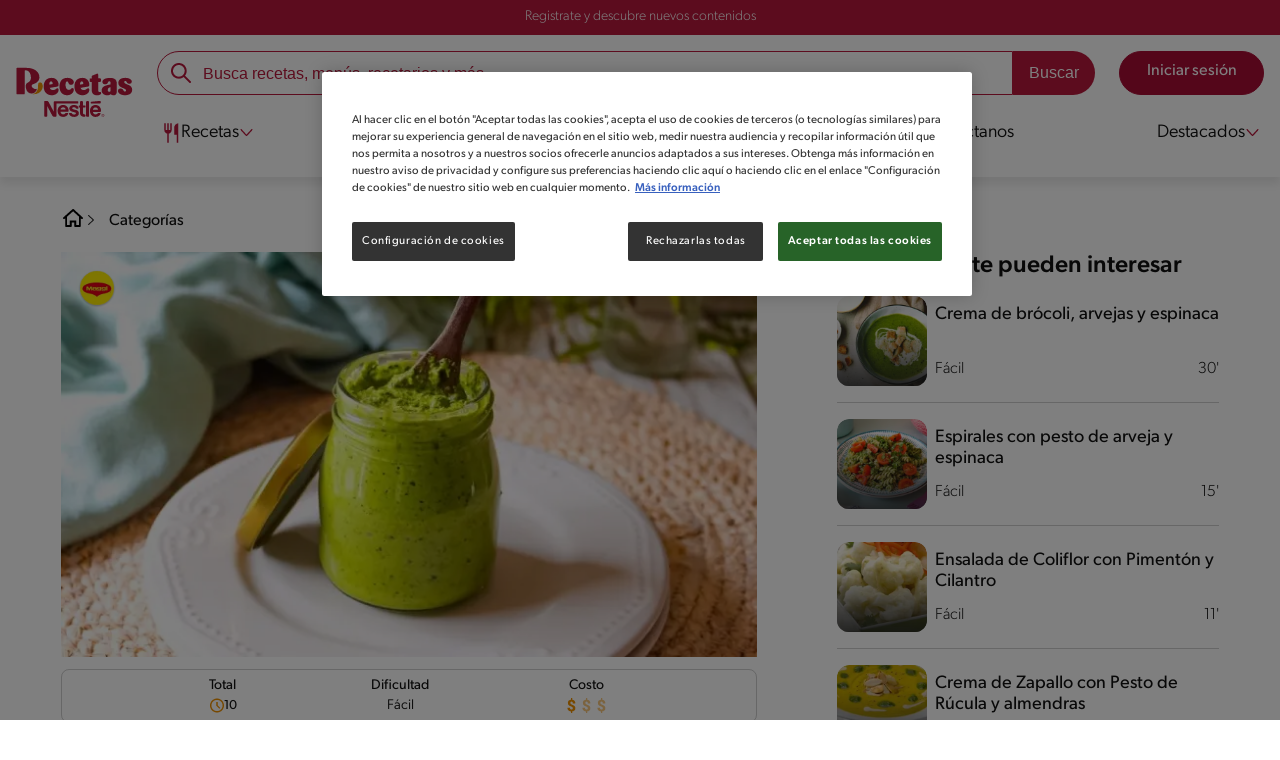

--- FILE ---
content_type: text/javascript
request_url: https://qcart.app/5441.2d5754a7abfe52263bb9.js
body_size: 20077
content:

(self.qcartSaasChunkwebpack=self.qcartSaasChunkwebpack||[]).push([[5441],{1976:(e,t,r)=>{r.d(t,{k:()=>w,ls:()=>g,u4:()=>h});var n=r(34774),o=r(70606),a=r(21983),i=r.n(a),c=(r(66046),r(58817),r(41372),r(65330),r(27097),r(85190),r(25532),r(69020),r(77446),r(22157),r(73675),r(67086),r(99705),r(44656),r(84060),r(83339),r(62205),r(74445),r(89723),r(79290),r(80030)),s=r(82660),l=r(43316),u=r(98185),p=r(1903),m=r(48284);function d(e,t){var r=Object.keys(e);if(Object.getOwnPropertySymbols){var n=Object.getOwnPropertySymbols(e);t&&(n=n.filter((function(t){return Object.getOwnPropertyDescriptor(e,t).enumerable}))),r.push.apply(r,n)}return r}function f(e){for(var t=1;t<arguments.length;t++){var r=null!=arguments[t]?arguments[t]:{};t%2?d(Object(r),!0).forEach((function(t){(0,n.A)(e,t,r[t])})):Object.getOwnPropertyDescriptors?Object.defineProperties(e,Object.getOwnPropertyDescriptors(r)):d(Object(r)).forEach((function(t){Object.defineProperty(e,t,Object.getOwnPropertyDescriptor(r,t))}))}return e}function h(e){return v.apply(this,arguments)}function v(){return v=(0,o.A)(i().mark((function e(t){var r,n=arguments;return i().wrap((function(e){for(;;)switch(e.prev=e.next){case 0:if(r=n.length>1&&void 0!==n[1]?n[1]:{},l.s,!x()){e.next=4;break}return e.abrupt("return");case 4:return e.next=6,Promise.allSettled([(0,c.GM)(t,r)]);case 6:case"end":return e.stop()}}),e)}))),v.apply(this,arguments)}function g(){return b.apply(this,arguments)}function b(){return b=(0,o.A)(i().mark((function e(){var t,r=arguments;return i().wrap((function(e){for(;;)switch(e.prev=e.next){case 0:if(t=r.length>0&&void 0!==r[0]?r[0]:{},l.s,!x()){e.next=4;break}return e.abrupt("return");case 4:return e.next=6,Promise.allSettled([(0,c.r5)(t)]);case 6:case"end":return e.stop()}}),e)}))),b.apply(this,arguments)}function w(e){return y.apply(this,arguments)}function y(){return y=(0,o.A)(i().mark((function e(t){var r,n,o=arguments;return i().wrap((function(e){for(;;)switch(e.prev=e.next){case 0:if(r=o.length>1&&void 0!==o[1]?o[1]:{},n=f({href:location.href,title:p.A.getTitle(),useragent:navigator.userAgent||"",source:u.$2.value.referer||u.$2.value.cq_ref||document.referrer,utm:u.$2.value.utm_campaign||"",smkt:m.cG.value.replace(/_/g,"."),store:u.$2.value.smkt},r),!x()&&!location.host.includes("salcobrand")){e.next=4;break}return e.abrupt("return",console.log("qcartEvent: this link is a test and will not send real data",t,n));case 4:return e.next=6,fetch(s.Ay.SAAS_API+"/qcart-ingredients/".concat(t),{method:"POST",headers:{Accept:"application/json","Content-Type":"application/json"},body:JSON.stringify(n)});case 6:case"end":return e.stop()}}),e)}))),y.apply(this,arguments)}function x(){return!!l.s||location.href.includes("test=1")||location.href.includes("ad=1")||location.href.includes("client_url=test")}},6085:(e,t,r)=>{r.d(t,{h:()=>c});var n=r(34774),o=(r(66046),r(18531),r(58817),r(41372),r(65330),r(27097),r(39366),r(25532),r(69020),r(77446),r(22157),r(73675),r(67086),r(16273),r(44656),r(7920),r(84060),r(83339),r(62205),r(89723),r(79290),r(29493),r(98185));function a(e,t){var r=Object.keys(e);if(Object.getOwnPropertySymbols){var n=Object.getOwnPropertySymbols(e);t&&(n=n.filter((function(t){return Object.getOwnPropertyDescriptor(e,t).enumerable}))),r.push.apply(r,n)}return r}function i(e){for(var t=1;t<arguments.length;t++){var r=null!=arguments[t]?arguments[t]:{};t%2?a(Object(r),!0).forEach((function(t){(0,n.A)(e,t,r[t])})):Object.getOwnPropertyDescriptors?Object.defineProperties(e,Object.getOwnPropertyDescriptors(r)):a(Object(r)).forEach((function(t){Object.defineProperty(e,t,Object.getOwnPropertyDescriptor(r,t))}))}return e}function c(e){var t=!1;for(var r in e)if(!new RegExp("(\\?|&|#)".concat(r,"=").concat(e[r],"(&|#|$)")).test(location.href)){t=!0;break}if(t){var n=location.href;for(var o in e){var a=e[o];n=n.replace(new RegExp("".concat(o,"=[^&#]*&*"),"gi"),""),"string"==typeof a&&(n.includes("#")?n+="&".concat(o,"=").concat(a):n+="#".concat(o,"=").concat(a))}n=n.replace(/(#[^&]*)(&+)/g,"$1&").replace(/(#[^&]*)&+$/,"$1"),location.href!=n&&(location.href=n)}}window.addEventListener("hashchange",(function(){location.href;var e=new URLSearchParams("?"+location.hash.replace(/^#\?*/,"")),t=i(i({},o.$2.value),Object.fromEntries(e));o.$2.value=t}),!1)},9406:(e,t,r)=>{r.d(t,{i:()=>u});r(4638);var n=r(38860),o=r(2034),a=r(97273),i=r(98551),c=r(21764),s=r(34774);r(18531),r(41372),r(27097),r(78125),r(67086),r(99705),r(83339),r(89723),r(79290);function l(){try{var e=!Boolean.prototype.valueOf.call(Reflect.construct(Boolean,[],(function(){})))}catch(e){}return(l=function(){return!!e})()}var u=function(e){function t(){var e,r,o,c;return(0,n.A)(this,t),r=this,o=t,o=(0,i.A)(o),e=(0,a.A)(r,l()?Reflect.construct(o,c||[],(0,i.A)(r).constructor):o.apply(r,c)),(0,s.A)(e,"modules",{}),(0,s.A)(e,"initialized",!0),e}return(0,c.A)(t,e),(0,o.A)(t,[{key:"init",value:function(e){return""}},{key:"addModule",value:function(e,t){var r=arguments.length>2&&void 0!==arguments[2]?arguments[2]:"default",n=new e;n.init(t),this.modules[r]||(this.modules[r]=[]),this.modules[r].push(n)}},{key:"hasNamespace",value:function(e){return void 0!==this.modules[e]}},{key:"track",value:function(e){var t=arguments.length>1&&void 0!==arguments[1]?arguments[1]:"default";return this.doTrack(this.parseEvent(e),t)}},{key:"doTrack",value:function(e){var t=this,r=arguments.length>1&&void 0!==arguments[1]?arguments[1]:"default";return new Promise((function(n,o){var a=t.modules[r]||[];Promise.all(a.map((function(t){return t.track(e)}))).then((function(){n(!0)})).catch((function(t){o(new Error("Error tracking event ".concat(e.eventName,": ").concat(t)))}))}))}},{key:"trackEvent",value:function(e,t){var r=arguments.length>2&&void 0!==arguments[2]?arguments[2]:"default";(this.modules[r]||[]).forEach((function(r){r.trackEvent(e,t)}))}},{key:"removeEvent",value:function(e,t){var r=arguments.length>2&&void 0!==arguments[2]?arguments[2]:"default";(this.modules[r]||[]).forEach((function(r){r.removeEvent(e,t)}))}}],[{key:"getInstance",value:function(){return t.instance||(t.instance=new t),t.instance}}])}(r(72856)._)},14217:(e,t,r)=>{r.d(t,{A:()=>i});var n=r(70606),o=r(21983),a=r.n(o);r(32369),r(46469),r(16273),r(44656),r(7920);function i(e){var t,r,o=e.qcartHost,i=e.searchParams,c=e.inCountry;o||(o="https://smkts.qcart.app");var s,l,u,p,m,d,f,h,v=null!==(t=null==i?void 0:i.hl)&&void 0!==t?t:"",g=null!==(r=null==i?void 0:i.country)&&void 0!==r?r:"",b=!(null==i||!i.demo)||!1,w={cruzverde_cl:{hl:"es-CL",name:"Cruz Verde",host:"cruzverde.cl",hostRegex:/^(www\.)?cruzverde\.cl/i,domains:["cruzverde.cl"],url:"https://www.cruzverde.cl",logo:o+"/static/logo_cruzverde.png",native:!1,visible:!1,color:"#7bbc57",types:["beauty"],zIndex:2258594e3,clientsForceSku:!0},lacomer_mx:{hl:"es-MX",name:"La Comer",host:"lacomer.com.mx",hostRegex:/^(www\.)?lacomer\.com\.mx/i,domains:["lacomer.com.mx"],url:"https://www.lacomer.com.mx",logo:o+"/static/logo_lacomer.png",native:!1,visible:!1,color:"#f80000",types:["groceries"],zIndex:999,clientsForceSku:!0},sei_cl:{hl:"es-CL",name:"Sei",host:"sei.cl",hostRegex:/^(www\.)?sei\.cl/i,domains:["sei.cl"],url:"https://www.sei.cl/?qcart=true",logo:o+"/static/logo_sei.png",native:!1,visible:!1,color:"#ff0000",types:["ecommerce"],zIndex:999999,clientsForceSku:!0},beautyplus_cl:{hl:"es-CL",name:"Beauty Plus",host:"beauty.plus",hostRegex:/^(www\.)?beauty\.plus/i,domains:["beauty.plus"],url:"https://www.beauty.plus/?qcart=true",logo:o+"/static/logo_beautyplus.png",native:!1,types:["ecommerce"],visible:!1,color:"#ff00a8",zIndex:999999,clientsForceSku:!0},falabella_cl:{hl:"es-CL",name:"Falabella",host:"falabella.com",hostRegex:/^(www\.)?falabella\.com/i,domains:["falabella.com"],url:"https://www.falabella.com",logo:o+"/static/logo_falabella.png",native:!1,visible:!1,active:!1,types:["beauty","apparel"],color:"#AAD500",zIndex:999,clientsForceSku:!0},farmacity_ar:{hl:"es-AR",name:"farmacity",host:"farmacity.com",hostRegex:/^(www\.)?farmacity\.com/i,domains:["farmacity.com"],url:"https://www.farmacity.com/?qcart=true",logo:o+"/static/logo_farmacity.png",native:!1,visible:!1,color:"#00b941",types:["beauty"],zIndex:999,clientsForceSku:!0},farmaciaslider_ar:{hl:"es-AR",name:"Farmacias Líder",host:"farmaciaslider.com.ar",hostRegex:/^(www\.)?farmaciaslider\.com\.ar/i,domains:["farmaciaslider.com.ar"],url:"https://farmaciaslider.com.ar/?qcart=true",logo:o+"/static/logo_farmaciaslider_ar.png",native:!1,visible:!1,color:"#fa00f8",zIndex:5e3,types:["beauty"],clientsForceSku:!0},amantani_cl:{hl:"es-CL",name:"Amantani",host:"amantanitienda.cl",hostRegex:/^(www\.)?amantanitienda\.cl/i,domains:["amantanitienda.cl"],url:"https://amantanitienda.cl/?qcart=true",logo:o+"/static/logo_amantani.svg",native:!1,types:["ecommerce"],visible:!1,color:"#bab575",zIndex:99999999999,clientsForceSku:!0},carulla_co:{hl:"es-CO",name:"Carulla",host:"carulla.com",hostRegex:/^(www\.)?carulla\.com/i,domains:["carulla.com"],url:"https://www.carulla.com",logo:o+"/static/logo_carulla.svg",native:!1,visible:!1,color:"#8dc63f",zIndex:1e18,clientsForceSku:!0,types:["groceries","beauty","apparel"]},exito_co:{hl:"es-CO",name:"Exito",host:"exito.com",hostRegex:/^(www\.)?exito\.com/i,domains:["exito.com"],url:"https://www.exito.com",logo:o+"/static/logo_exito.svg",native:!1,visible:!1,color:"#ffe800",zIndex:1e18,clientsForceSku:!0,types:["groceries","beauty","apparel"]},booz_cl:{hl:"es-CL",name:"Booz",host:"booz.cl",hostRegex:/^(www\.)?booz\.cl/i,domains:["booz.cl"],url:"https://www.booz.cl",logo:o+"/static/logo_booz.svg",native:!1,visible:!1,color:"#00A9E8",zIndex:2147483003,clientsForceSku:!0,types:["groceries"]},farmaplus_ar:{hl:"es-AR",name:"Farmaplus",host:"farmaplus.com.ar",hostRegex:/^(www\.)?farmaplus\.com\.ar/i,domains:["farmaplus.com.ar"],url:"https://www.farmaplus.com.ar/?qcart=true",logo:o+"/static/logo_farmaplus_ar.svg",native:!1,visible:!1,color:"#325795",types:["beauty"],zIndex:2147483647,clientsForceSku:!0},bellapiel_co:{hl:"es-CO",name:"Bella Piel",host:"bellapiel.com.co",hostRegex:/^(www\.)?bellapiel\.com\.co/i,domains:["bellapiel.com.co"],url:"https://www.bellapiel.com.co/?qcart=true",logo:o+"/static/logo_bellapiel.svg",native:!1,visible:!1,color:"#2d4f88",zIndex:999,clientsForceSku:!0,types:["beauty"]},bazared_cl:{hl:"es-CL",name:"Bazar ED",host:"bazared.cl",hostRegex:/^(www\.)?bazared\.cl/i,domains:["bazared.cl"],url:"https://www.bazared.cl/?qcart=true",logo:o+"/static/logo_bazared.png",native:!1,visible:!1,color:"#475d77",types:["ecommerce"],zIndex:7,clientsForceSku:!0},ripley_cl:{hl:"es-CL",name:"Ripley",host:"simple.ripley.cl",hostRegex:/^(www\.)?(simple\.)?ripley\.cl/i,domains:["simple.ripley.cl"],url:"simple.ripley.cl",logo:o+"/static/logo_ripley.svg",native:!1,visible:!1,color:"#1a1a1a",zIndex:999,clientsForceSku:!0,types:["apparel","beauty"]},medipiel_co:{hl:"es-CO",name:"Medipiel",host:"medipiel.com.co",hostRegex:/^(www\.)?medipiel\.com\.co/i,domains:["medipiel.com.co"],url:"https://www.medipiel.com.co/qcart/",logo:o+"/static/logo_medipiel.svg",native:!1,visible:!1,color:"#007078",zIndex:999,types:["beauty"],clientsForceSku:!0},dbs_cl:{hl:"es-CL",name:"DBS",host:"dbs.cl",hostRegex:/^(www\.)?dbs\.cl/i,domains:["dbs.cl"],url:"https://dbs.cl",logo:o+"/static/logo_dbs.png",native:!1,visible:!1,color:"#000",zIndex:99,types:["beauty"],clientsForceSku:!0},selmadigital_ar:{hl:"es-AR",name:"Selma Digital",host:"selmadigital.com",hostRegex:/^(www\.)?selmadigital\.com/i,domains:["selmadigital.com"],url:"https://selmadigital.com/?qcart=true",logo:o+"/static/logo_selmadigital.png",native:!1,visible:!1,color:"#6FC484",zIndex:5,types:["beauty"],clientsForceSku:!0},brando_cl:{hl:"es-CL",name:"Brando",host:"brando.cl",hostRegex:/^(www\.)?brando\.cl/i,domains:["brando.cl"],url:"https://brando.cl/pages/qcart/",logo:o+"/static/logo_brando.png",native:!1,visible:!1,color:"#28be4e",zIndex:1110,types:["ecommerce"],clientsForceSku:!0},tost_cl:{hl:"es-CL",name:"Tost",host:"tost.cl",hostRegex:/^(www\.)?tost\.cl/i,domains:["tost.cl"],url:"https://tost.cl/?qcart=true",logo:o+"/static/logo_tost.png",native:!1,visible:!1,color:"#FF5C35",zIndex:999999,types:["groceries"],clientsForceSku:!0},tottus_pe:{hl:"es-PE",host:"tottus.falabella.com.pe",hostRegex:/(tottus\.falabella\.com\.pe)/i,domains:["tottus.falabella.com.pe"],url:"https://www.tottus.falabella.com.pe",native:!1,types:["groceries"],visible:!1,color:"#f80000",zIndex:1e5},destiladosquintal_cl:{hl:"es-CL",name:"Destilados Quintal",host:"destiladosquintal.cl",hostRegex:/^(www\.)?destiladosquintal\.cl/i,domains:["destiladosquintal.cl"],url:"https://www.destiladosquintal.cl/",logo:o+"/static/logo_destiladosquintal.png",native:!1,visible:!1,color:"#FFC100",types:["ecommerce"],zIndex:99,clientsForceSku:!0},dia_ar:{hl:"es-AR",name:"Dia",host:"diaonline.supermercadosdia.com.ar",hostRegex:/^(www\.)?diaonline\.supermercadosdia\.com\.ar/i,domains:["diaonline.supermercadosdia.com.ar"],url:"https://diaonline.supermercadosdia.com.ar",logo:o+"/static/logo_dia.svg",native:!1,types:["groceries"],visible:!1,color:"#d52b1e",zIndex:999,clientsForceSku:!0},ilko_cl:{hl:"es-CL",name:"Cocina Ilko",host:"cocinailko.cl",hostRegex:/^(www\.)?cocinailko\.cl/i,domains:["cocinailko.cl"],url:"https://www.cocinailko.cl",logo:o+"/static/logo_ilko.png",native:!1,visible:!1,color:"#d22a30",types:["ecommerce"],zIndex:999,clientsForceSku:!0},housebar_cl:{hl:"es-CL",name:"Housebar",host:"housebar.cl",hostRegex:/^(www\.)?housebar\.cl/i,domains:["housebar.cl"],url:"https://www.housebar.cl",logo:o+"/static/logo_housebar.png",native:!1,visible:!1,color:"#312827",zIndex:999,types:["groceries"],clientsForceSku:!0},bretas_br:{hl:"pt-BR",host:"bretas.com.br",hostRegex:/(bretas\.com\.br)/i,domains:["bretas.com.br"],url:"https://www.bretas.com.br?qcart=true#",native:!1,types:["groceries"],visible:!1,logo:o+"/static/logo_bretas.jpg",color:"#0068ae",zIndex:1e5},plazavea_com_pe:{hl:"es-PE",host:"plazavea.com.pe",hostRegex:/(plazavea\.com\.pe)/i,domains:[],url:o+"/cartanywhere.html?host=plazavea.com.pe",native:!1,types:["groceries","beauty","apparel"],visible:!1,logo:o+"/static/logo_plazavea.jpg",color:"#0068ae"},prezunic_br:{hl:"pt-BR",host:"prezunic.com.br",hostRegex:/(prezunic\.com\.br)/i,domains:["prezunic.com.br"],url:"https://www.prezunic.com.br?qcart=true#",logo:o+"/static/logo_prezunic.png",native:!1,types:["groceries"],visible:/-br/i.test(v)&&!!b,color:"#0068ae",visibleAsync:(h=(0,n.A)(a().mark((function e(){return a().wrap((function(e){for(;;)switch(e.prev=e.next){case 0:if(b){e.next=2;break}return e.abrupt("return",!1);case 2:if(!v){e.next=4;break}return e.abrupt("return",/-br/i.test(v));case 4:return e.abrupt("return",!!c&&c(["BR"]));case 5:case"end":return e.stop()}}),e)}))),function(){return h.apply(this,arguments)}),zIndex:1e5},florayfauna_pe:{hl:"es-PE",host:"florayfauna.pe",hostRegex:/(prezunic\.com\.br)/i,domains:["florayfauna.pe"],url:"https://www.florayfauna.pe/",logo:o+"/static/logo_florayfauna.png",native:!1,visible:/-pe/i.test(v)&&!!b,color:"#232523",visibleAsync:(f=(0,n.A)(a().mark((function e(){return a().wrap((function(e){for(;;)switch(e.prev=e.next){case 0:if(b){e.next=2;break}return e.abrupt("return",!1);case 2:if(!v){e.next=4;break}return e.abrupt("return",/-pe/i.test(v));case 4:return e.abrupt("return",!!c&&c(["PE"]));case 5:case"end":return e.stop()}}),e)}))),function(){return f.apply(this,arguments)}),types:["groceries"],zIndex:1e5},freshmart_pe:{hl:"es-PE",host:"freshmart.pe",hostRegex:/(freshmart\.pe)/i,domains:["freshmart.pe"],url:"https://www.freshmart.pe/",native:!1,types:["groceries"],visible:/-pe/i.test(v)&&!!b,logo:o+"/static/logo_freshmart.jpeg",color:"#01a27c",visibleAsync:(d=(0,n.A)(a().mark((function e(){return a().wrap((function(e){for(;;)switch(e.prev=e.next){case 0:if(b){e.next=2;break}return e.abrupt("return",!1);case 2:if(!v){e.next=4;break}return e.abrupt("return",/-pe/i.test(v));case 4:return e.abrupt("return",!!c&&c(["PE"]));case 5:case"end":return e.stop()}}),e)}))),function(){return d.apply(this,arguments)}),zIndex:1e5},gbarbosa_br:{hl:"pt-BR",host:"gbarbosa.com.br",hostRegex:/(www\.)?(gbarbosa\.com\.br)/i,domains:["gbarbosa.com.br"],url:"https://www.gbarbosa.com.br?qcart=true#",native:!1,types:["groceries","beauty"],visible:/-br/i.test(v)&&!!b,logo:o+"/static/logo_gbarbosa.svg",color:"#d0181e",visibleAsync:(m=(0,n.A)(a().mark((function e(){return a().wrap((function(e){for(;;)switch(e.prev=e.next){case 0:if(b){e.next=2;break}return e.abrupt("return",!1);case 2:if(!v){e.next=4;break}return e.abrupt("return",/-br/i.test(v));case 4:return e.abrupt("return",!!c&&c(["BR"]));case 5:case"end":return e.stop()}}),e)}))),function(){return m.apply(this,arguments)}),zIndex:1e5},disco_ar:{hl:"es-AR",host:"disco.com.ar",hostRegex:/(disco\.com\.ar|discoargentina\.myvtex\.com)/i,domains:["disco.com.ar","super2388--discoargentina.myvtex.com"],url:"https://www.disco.com.ar/comoquiero",logo:o+"/static/logo_disco_ar.png",native:!1,types:["groceries","beauty"],color:"#fe0002",zIndex:1e5,clientsForceSku:!0,instagramRegex:[/\s+en\s+(?:tus?|el|los)?\s*tiendas?\s*disco\s*argentina/i,/\s+en\s+(?:tus?|el|los)?\s*discoargentina/i,/disco\.com\.ar/i]},vea_ar:{hl:"es-AR",host:"vea.com.ar",hostRegex:/(vea\.com\.ar|veaargentina\.myvtex\.com)/i,domains:["vea.com.ar","super2388--veaargentina.myvtex.com"],url:"https://www.vea.com.ar/comoquiero",native:!1,types:["groceries","beauty"],logo:o+"/static/logo_vea.png",color:"#51ba49",zIndex:999,clientsForceSku:!0,instagramRegex:[/\s+en\s+(?:tus?|el|los)?\s*tiendas?\s*vea\s*argentina/i,/\s+en\s+(?:tus?|el|los)?\s*veaargentina/i,/vea\.com\.ar/i]},carrefour_ar:{hl:"es-AR",host:"carrefour.com.ar",hostRegex:/(carrefour\.com\.ar)/i,domains:["carrefour.com.ar"],url:"https://www.carrefour.com.ar/",logo:o+"/static/logo_carrefour.png",native:!1,types:["groceries","beauty"],visible:!1,color:"#0068ae",zIndex:1e5},jumbocolombia:{hl:"es-CO",name:"Jumbo",host:"jumbocolombia.com",hostRegex:/(jumbocolombia\.com|tiendasjumbo\.co|recetas--tiendasjumboqaio\.myvtex\.com|jumbocolombiaio\.myvtex\.com)/i,domains:["jumbocolombia.com","recetas--tiendasjumboqaio.myvtex.com","jumbocolombiaio.myvtex.com"],url:"undefined"!=typeof location&&"recetas--tiendasjumboqaio.myvtex.com"==location.host&&location.href+"#"||"https://www.jumbocolombia.com/recetas/page#",native:!1,types:["groceries","beauty"],logo:o+"/static/logo_jumbo.png",color:"#0A8920",zIndex:1e5,clientsForceSku:!0,instagramRegex:[/\s+en\s+(?:tus?|el|los)?\s*tiendas?\s*jumbo\s*colombia/i,/\s+en\s+(?:tus?|el|los)?\s*jumbo\s*colombia/i,/jumbo\.co/i]},tiendasmetro_co:{hl:"es-CO",name:"Metro",host:"tiendasmetro.co",hostRegex:/(tiendasmetro\.co)/i,domains:["tiendasmetro.co"],url:"https://www.tiendasmetro.co/account?",native:!1,types:["groceries","beauty"],visible:!1,logo:o+"/static/logo_metro.png",color:"#df0209",clientsForceSku:!0},jumbo_ar:{hl:"es-AR",host:"jumbo.com.ar",hostRegex:/(jumbo\.com\.ar|jumboargentinaio\.myvtex\.com)/i,domains:["jumbo.com.ar","jumboargentinaio.myvtex.com"],url:"https://www.jumbo.com.ar?",logo:o+"/static/logo_jumbo.png",native:!0,types:["groceries","beauty"],color:"#1fa02e",zIndex:999,clientsForceSku:!0,instagramRegex:[/\s+en\s+(?:tus?|el|los)?\s*jumbo\s*argentina/i,/\s+en\s+(?:tus?|el|los)?\s*supermercados?\s*jumbo\s*argentina/i,/\s+en\s+(?:tus?|el|los)?\s*jumboargentina/i,/\s+en\s+(?:tus?|el|los)?\s*tiendas?\s*jumbo\s*argentina/i,/jumboargentina/i,/jumbo\s*argentina/i]},wong_pe:{hl:"es-PE",host:"wong.pe",hostRegex:/(wong\.pe|wongio\.myvtex\.com)/i,domains:["wong.pe","wongio.myvtex.com"],url:"https://www.wong.pe?qcart=true",native:!0,types:["groceries","beauty"],logo:o+"/static/logo_wong.png",color:"#ff0000",zIndex:999,clientsForceSku:!0,instagramRegex:[/(?:\s+en\s+)?(?:tus?|el|los)?\s*tiendas?\s*wong/i,/\s+en\s+(?:tus?|el|los)?\s*wong/,/\btiendas?\s+(wong)\b/i]},metro_pe:{hl:"es-PE",host:"metro.pe",hostRegex:/metro\.pe/i,domains:["metro.pe"],url:"https://www.metro.pe?qcart=true#",native:!0,types:["groceries","beauty"],logo:o+"/static/logo_metro.svg",color:"#f9ce00",zIndex:999,clientsForceSku:!0,instagramRegex:[/(?:\s+en\s+)?(?:tus?|el|los)?\s*tiendas?\s*metro/i,/\s+en\s+(?:tus?|el|los)?\s*metro/,/\btiendas?\s+(metro)\b/i]},tfm:{hl:"en-US",name:"The Fresh Market",host:"shop.thefreshmarket.com",hostRegex:/thefreshmarket\.com/i,domains:["shop.thefreshmarket.com","thefreshmarket.com"],url:"https://shop.thefreshmarket.com/store/the-fresh-market/storefront?qcart=true#",native:!1,types:["groceries"],visible:/-us/i.test(v)&&!!b,visibleAsync:(p=(0,n.A)(a().mark((function e(){return a().wrap((function(e){for(;;)switch(e.prev=e.next){case 0:if(b){e.next=2;break}return e.abrupt("return",!1);case 2:if(!v){e.next=4;break}return e.abrupt("return",/-us/i.test(v));case 4:return e.abrupt("return",!!c&&c(["US"]));case 5:case"end":return e.stop()}}),e)}))),function(){return p.apply(this,arguments)}),logo:"https://cdn.worldvectorlogo.com/logos/the-fresh-market.svg",color:"#2a8738",zIndex:2147483647},kroger:{hl:"en-US",name:"Kroger",host:"kroger.com",hostRegex:/kroger\.com/i,domains:["kroger.com"],url:o+"/cartanywhere.html?host=kroger.com",native:!1,logo:"https://logos-world.net/wp-content/uploads/2021/09/Kroger-Logo-700x394.png",color:"#2874c1",types:["groceries","beauty"],visible:/-us/i.test(v),visibleAsync:(u=(0,n.A)(a().mark((function e(){return a().wrap((function(e){for(;;)switch(e.prev=e.next){case 0:if(!v){e.next=2;break}return e.abrupt("return",/-us/i.test(v));case 2:return e.abrupt("return",!!c&&c(["US"]));case 3:case"end":return e.stop()}}),e)}))),function(){return u.apply(this,arguments)})},lomi_cl:{hl:"es-CL",name:"LOMI",host:"lomi.cl",hostRegex:/lomi\.cl/i,domains:["lomi.cl"],url:"https://lomi.cl/",logo:o+"/static/logo_lomi.png",native:!1,visible:!1,types:["groceries"],color:"#f80000"},unimarc_cl:{hl:"es-CL",host:"unimarc.cl",hostRegex:/unimarc\.cl/i,domains:["unimarc.cl"],url:o+"/cartanywhere.html?host=unimarc.cl",native:!1,types:["groceries","beauty"],visible:/-cl/i.test(v)&&!!b,logo:o+"/static/logo_unimarc.jpg",color:"#f80000",visibleAsync:(l=(0,n.A)(a().mark((function e(){return a().wrap((function(e){for(;;)switch(e.prev=e.next){case 0:if(b){e.next=2;break}return e.abrupt("return",!1);case 2:if(!v){e.next=4;break}return e.abrupt("return",/-cl/i.test(v));case 4:return e.abrupt("return",!!c&&c(["CL"]));case 5:case"end":return e.stop()}}),e)}))),function(){return l.apply(this,arguments)}),zIndex:10},sodimac_cl:{hl:"es-CL",name:"Sodimac",host:"sodimac.cl",hostRegex:/^(www\.)?sodimac\.cl/i,domains:["sodimac.cl"],url:"https://www.sodimac.cl/sodimac-cl",logo:o+"/static/logo_sodimac.png",native:!1,visible:!1,active:!1,types:["ecommerce"],color:"#0072CE",zIndex:1e6,clientsForceSku:!0},descorcha_com:{hl:"es-CL",host:"descorcha.com",hostRegex:/descorcha\.com/i,domains:["descorcha.com"],url:"https://descorcha.com",logo:o+"/static/logo_descorcha.png",types:["ecommerce"],native:!0,visible:!1,color:"#1a1b16",zIndex:1e5},jumbo_cl:{hl:"es-CL",host:"jumbo.cl",hostRegex:/(^|\.)(jumbo\.cl|qcart\..*\/receta-jumbo|cl-jumboweb)/i,domains:[],url:"https://www.jumbo.cl/carrito-receta",logo:o+"/static/logo_jumbo.png",native:!0,types:["beauty","groceries"],color:"#0a8920",background:'background-image: url("https://smkts.qcart.app/static/background_jumbocl.png")',zIndex:201,clientsForceSku:!0,instagramRegex:[/\s+en\s+(?:tus?|el|los)?\s*tiendas?\s+jumbo\b(?![\s,;:-_]*(colombia|argentina))/i,/\s+en\s+(?:tus?|el|los)?\s*jumbo\b(?![\s,;:-_]*(colombia|argentina))/i,/jumbo\s*chile/i,/jumbo\.cl/i]},beroots_cl:{hl:"es-CL",host:"beroots.cl",hostRegex:/beroots\.cl/i,domains:["beroots.cl"],url:"https://beroots.cl/qcart",logo:o+"/static/logo_beroots.png",native:!0,visible:!1,types:["ecommerce"],color:"#005ba3",zIndex:11},paris_cl:{hl:"es-CL",host:"paris.cl",hostRegex:/paris\.cl/i,domains:["paris.cl","uat.paris.cl"],url:"https://paris.cl/?qcart=true#",logo:o+"/static/logo_paris.png",native:!0,type:"beauty",types:["beauty","apparel"],visible:!1,color:"#0072ce",zIndex:1001,clientsForceSku:!0},farmaciasahumada_cl:{hl:"es-CL",name:"Farmacias Ahumada",host:"www.farmaciasahumada.cl",hostRegex:/www\.farmaciasahumada\.cl/i,domains:["farmaciasahumada.cl"],url:"https://www.farmaciasahumada.cl/?qcart=true",logo:o+"/static/logo_farmaciasahumada.png",native:!0,type:"beauty",types:["beauty"],visible:!1,color:"#e4002b",zIndex:1050,clientsForceSku:!0,fontFamily:"FinalSix-medium"},isdin_cl:{hl:"es-CL",name:"Isdin",host:"https://www.isdin.com",hostRegex:/www\.isdin\.com/i,domains:["isdin.com"],url:"https://www.isdin.com/cl",logo:o+"/static/logo_isdin.png",native:!1,type:"beauty",types:["beauty"],visible:!1,color:"#2B2830",zIndex:1500,clientsForceSku:!0},salcobrand_cl:{hl:"es-CL",name:"Salcobrand",host:"salcobrand.cl",hostRegex:/salcobrand\.cl/i,domains:["salcobrand.cl"],url:"https://salcobrand.cl/?qcart=true",logo:o+"/static/logo_salcobrand.png",native:!1,type:"beauty",types:["beauty"],visible:!1,color:"#0074C8",zIndex:2147483647,clientsForceSku:!0},santaisabel_cl:{hl:"es-CL",name:"Santa Isabel",host:"santaisabel.cl",hostRegex:/^(www\.)?santaisabel\.cl/i,domains:[],url:"https://www.santaisabel.cl/carrito-receta",logo:o+"/static/logo_santaisabel.png",native:!0,types:["beauty","groceries"],color:"#d91e18",zIndex:1030,clientsForceSku:!0,instagramRegex:[/(?:\s+en\s+)?(?:tus?|el|los)?\s*tiendas?\s+santa\s+isabel/i,/\s+en\s+(?:tus?|el|los)?\s*santa\s+isabel/i]},easy_cl:{hl:"es-CL",name:"Easy",host:"easy.cl",hostRegex:/^(www\.)?easy\.cl/i,domains:["easy.cl"],url:"https://www.easy.cl",logo:o+"/static/logo_easy.svg",native:!1,visible:!1,color:"#cc1414",types:["ecommerce"],zIndex:999,clientsForceSku:!0},lider_cl:{hl:"es-CL",host:"lider.cl",hostRegex:/lider\.cl/i,domains:["lider.cl"],url:o+"/cartanywhere.html?host=lider.cl",native:!1,types:["groceries","beauty"],visible:!1,logo:o+"/static/logo_walmart.png",color:"#0879c9",clientsForceSku:!0},chedraui_mx:{hl:"es-MX",name:"Chedraui",host:"chedraui.com.mx",hostRegex:/^(www\.)?chedraui\.com\.mx/i,domains:["chedraui.com.mx"],url:"https://www.chedraui.com.mx/",logo:o+"/static/logo_chedraui.svg",native:!1,types:["groceries","beauty"],color:"#f37a00",zIndex:999,instagramRegex:[/\s+en\s+(?:tus?|el|los)?\s*tiendas?\s+chedraui/i,/\s+en\s+(?:tus?|el|los)?\s*chedraui/i,/chedraui\.com\.mx/i]},walmart_mx:{hl:"es-MX",name:"Walmart",host:"walmart.com.mx",hostRegex:/walmart\.com\.mx/i,domains:["walmart.com.mx"],url:o+"/cartanywhere.html?host=walmart.com.mx",logo:o+"/static/logo_walmart.jpg",native:!1,types:["groceries","beauty"],color:"#0071dc",instagramRegex:[/walmart/,/\s+en\s+(?:tus?|el|los)?\s*tiendas?\s+walmart/i]},condis_es:{hl:"es-ES",host:"condis.es",hostRegex:/condis\.es/i,domains:[],url:o+"/cartanywhere.html?host=condis_es",logo:o+"/static/logo_condis.png",native:!1,types:["groceries"],color:"#00c2e2",zip:!0},dia_es:{hl:"es-ES",host:"dia.es",hostRegex:/dia\.es/i,domains:[],url:o+"/cartanywhere.html?host=dia_es",native:!1,types:["groceries","beauty"],color:"#fc0000",zip:!0},ulabox:{hl:"es-ES",host:"ulabox.com",hostRegex:/ulabox\.com/i,domains:[],url:o+"/cartanywhere.html?host=ulabox",native:!1,types:["groceries"],color:"#ff276d",zip:!0},rappi:{host:"rappi",hostRegex:/rappi(\.com|$)/i,domains:[],url:o+"/cartanywhere.html?host=rappi",native:!0,types:["groceries","beauty","apparel"],visibleAsync:(s=(0,n.A)(a().mark((function e(){return a().wrap((function(e){for(;;)switch(e.prev=e.next){case 0:return e.abrupt("return",!!c&&c(["BR","CR","EC","UY"]));case 1:case"end":return e.stop()}}),e)}))),function(){return s.apply(this,arguments)}),color:"#ff441f"},cornershop:{host:"cornershopapp.com",hostRegex:/cornershopapp\.com/i,domains:["u.cornershopapp.com","web.cornershopapp.com","cornershopapp.com"],url:"https://u.cornershopapp.com/",logo:o+"/static/logo_cornershop.jpg",native:!1,types:["groceries"],visible:!1,color:"#fe4d5b"},tiendanestle_pe:{hl:"es-PE",name:"Tienda Nestlé",host:"tiendanestle.pe",hostRegex:/tiendanestle\.pe/i,domains:["tiendanestle.pe"],url:"https://tiendanestle.pe",native:!1,logo:o+"/static/logo_tiendasnestle.jpg",types:["ecommerce"],visible:!1,color:"#005ba3"},andina_cocacola:{hl:"es-CL",name:"Coca Cola",host:"andina.micoca-cola.cl",hostRegex:/andina\.micoca-cola\.cl/i,domains:["andina.micoca-cola.cl"],logo:o+"/static/logo_andina_cocacola.png",url:"",native:!1,visible:!1,color:"#f40009",types:["ecommerce"],clientsForceSku:!0},soriana:{hl:"es-MX",name:"Soriana",host:"soriana.com",hostRegex:/soriana\.com/i,domains:["soriana.com"],logo:o+"/static/logo_soriana.svg",url:"https://soriana.com/",native:!1,types:["groceries","beauty"],visible:!1,color:"#d52b1e",zIndex:901},preunic_cl:{hl:"es-CL",name:"Preunic",host:"preunic.cl",hostRegex:/preunic\.cl/i,domains:["preunic.cl"],logo:o+"/static/logo_preunic.png",url:"https://preunic.cl/?qcart=true",native:!1,types:["beauty"],visible:!1,color:"black",zIndex:1999999999},casaideas_cl:{hl:"es-CL",name:"Casaideas",host:"casaideas.cl",hostRegex:/casaideas\.cl/i,domains:["casaideas.cl"],logo:o+"/static/logo_casaideas.png",url:"https://casaideas.cl/?qcart=true",native:!0,types:["ecommerce"],visible:!1,color:"#e03e2d",zIndex:999999,instagramRegex:[/(?:\s+en\s+)?(?:tus?|el|los)?\s*tiendas?\s*casaideas/i,/\s+en\s+(?:tus?|el|los)?\s*casaideas/i,/casaideas\.cl/i]},ikea_cl:{hl:"es-CL",name:"Ikea",host:"ikea.com",hostRegex:/ikea\.com\/cl\//i,domains:["ikea.com"],logo:o+"/static/logo_ikea.svg",url:"https://www.ikea.com/cl/es/cart/?qcart=true",native:!0,types:[],visible:!1,color:"#0058a3",zIndex:201,instagramRegex:[/(ikea.*chile|ikea\.cl|ikea\.com\.cl)/i]},ikea_co:{hl:"es-CO",name:"Ikea",host:"ikea.com",hostRegex:/ikea\.com\/co\//i,domains:["ikea.com"],logo:o+"/static/logo_ikea.svg",url:"https://www.ikea.com/co/es/cart/?qcart=true",native:!0,types:[],visible:!1,color:"#0058a3",zIndex:201,instagramRegex:[/(ikea.*colombia|ikea\.co|ikea\.com\.co)/i]},"pc-express_cl":{hl:"es-CL",name:"PC Express",host:"pc-express.cl",hostRegex:/pc\-express\.cl/i,domains:["pc-express.cl"],logo:o+"/static/logo_pcexpress_cl.png",url:"https://tienda.pc-express.cl/?qcart=true",native:!0,types:[],visible:!1,color:"#ff7d00",zIndex:2000000001}};return g?function(e,t){var r={};for(var n in e){var o,a=e[n],i=null===(o=a.hl)||void 0===o?void 0:o.split("-")[1];(null==i?void 0:i.toUpperCase())===t.toUpperCase()&&(r[n]=a)}return r}(w,g):function(e,t,r){var o=function(){var o,c=i.split("_")[0],s=e[i],l=null===(o=s.hl)||void 0===o?void 0:o.split("-")[1];if(l){var u=new RegExp("-"+l,"i");void 0===s.visibleAsync&&(void 0!==s.visible?s.visibleAsync=(0,n.A)(a().mark((function e(){return a().wrap((function(e){for(;;)switch(e.prev=e.next){case 0:return e.abrupt("return",!!s.visible);case 1:case"end":return e.stop()}}),e)}))):s.visibleAsync=(0,n.A)(a().mark((function e(){return a().wrap((function(e){for(;;)switch(e.prev=e.next){case 0:if(!t){e.next=2;break}return e.abrupt("return",u.test(t));case 2:return e.abrupt("return",!!r&&r([l.toUpperCase()]));case 3:case"end":return e.stop()}}),e)})))),void 0===s.visible&&(s.visible=u.test(t))}void 0===s.name&&(s.name=c.charAt(0).toUpperCase()+c.slice(1)),void 0===s.visible&&(s.visible=!s.visibleAsync),void 0===s.visibleAsync&&(s.visibleAsync=(0,n.A)(a().mark((function e(){return a().wrap((function(e){for(;;)switch(e.prev=e.next){case 0:return e.abrupt("return",!!s.visible);case 1:case"end":return e.stop()}}),e)}))))};for(var i in e)o();return e}(w,v,c)}},16304:(e,t,r)=>{r.d(t,{B7:()=>o.B,dp:()=>n.d,iP:()=>i.i,nn:()=>a.n});r(76437);var n=r(34487),o=r(55310),a=r(75046),i=r(9406)},23463:(e,t,r)=>{r.d(t,{AU:()=>v,dz:()=>m,my:()=>f,w0:()=>h});var n=r(70606),o=r(21983),a=r.n(o),i=r(28429),c=r(26101),s=r(98185),l=r(90255),u=r(8376),p=r(48284),m=(0,i.vP)(!1),d=(0,i.vP)(""),f=(0,i.EW)((function(){var e,t,r=l._Q.value,n=l.Sw.value,o=s.FW.value,a=!(null===(e=u.Xq.value)||void 0===e||!e.length||null===(t=p.rK.value)||void 0===t||!t.length),i=!!r||!!n||o||a;return i})),h=(0,i.vP)([]);function v(e){return g.apply(this,arguments)}function g(){return(g=(0,n.A)(a().mark((function e(t){return a().wrap((function(e){for(;;)switch(e.prev=e.next){case 0:return d.value=t,e.next=3,(0,c.wR)(1);case 3:case"end":return e.stop()}}),e)})))).apply(this,arguments)}},30627:(e,t,r)=>{r.d(t,{H:()=>m,h:()=>p});var n=r(46533),o=r(34774),a=r(35013);r(66046),r(18531),r(58817),r(41372),r(27097),r(46027),r(26221),r(8403),r(9928),r(25532),r(69020),r(77446),r(22157),r(73675),r(67086),r(44656),r(57404),r(83339),r(76657),r(67229),r(89723),r(79290),r(29493);function i(e,t){var r=Object.keys(e);if(Object.getOwnPropertySymbols){var n=Object.getOwnPropertySymbols(e);t&&(n=n.filter((function(t){return Object.getOwnPropertyDescriptor(e,t).enumerable}))),r.push.apply(r,n)}return r}function c(e){for(var t=1;t<arguments.length;t++){var r=null!=arguments[t]?arguments[t]:{};t%2?i(Object(r),!0).forEach((function(t){(0,o.A)(e,t,r[t])})):Object.getOwnPropertyDescriptors?Object.defineProperties(e,Object.getOwnPropertyDescriptors(r)):i(Object(r)).forEach((function(t){Object.defineProperty(e,t,Object.getOwnPropertyDescriptor(r,t))}))}return e}function s(){var e=new URLSearchParams(window.location.search),t={},r=new Set(["utm_","qc_","ref","campaign","source","medium","term","content","fbclid","ttclid","gclid","dclid","msclkid","twclid","igshid","vkclid","snapclid","aff_id","partner","email_id"]);return e.forEach((function(e,n){var o=n.toLowerCase();(0,a.A)(r).some((function(e){return o.startsWith(e)}))&&(t[n]=e)})),t}function l(e){return".".concat(e.className.split(" ").join("."))}function u(e){if(e instanceof Element){for(var t=e.tagName.toLowerCase(),r=e.id?"#".concat(e.id):void 0,n=e.className?l(e):void 0,o=e.outerHTML,a=[],i=e,c=0;i&&c<10;){var s=i.className?l(i):"";a.push("".concat(i.tagName).concat(s).toLowerCase()),i=i.parentElement,c++}return a.reverse(),{tagName:t,id:r,className:n,outerHTML:o,path:a.join(" > ")}}}function p(e){var t=Date.now(),r=s(),n=c({},e);return n&&delete n.event,{timestamp:t,eventName:e.event,eventType:"gtm",urlParams:r,url:window.location.href,data:e}}function m(e){var t,r=e instanceof CustomEvent&&(null===(t=e.detail)||void 0===t?void 0:t.event)||e.type,o=void 0;e instanceof CustomEvent&&(o=e.detail?c({},e.detail):e.detail),o&&"object"===(0,n.A)(o)&&delete o.event;var a=e.timeStamp||Date.now(),i=s();return{timestamp:a,eventName:r,eventType:e.type,target:u(e.target),currentTarget:u(e.currentTarget),urlParams:i,url:window.location.href,data:o}}},34487:(e,t,r)=>{r.d(t,{d:()=>u});r(4638);var n=r(38860),o=r(2034),a=r(97273),i=r(98551),c=r(21764),s=r(34774);r(18531),r(85190),r(67086),r(99705);function l(){try{var e=!Boolean.prototype.valueOf.call(Reflect.construct(Boolean,[],(function(){})))}catch(e){}return(l=function(){return!!e})()}var u=function(e){function t(){var e,r,o,c;(0,n.A)(this,t);for(var u=arguments.length,p=new Array(u),m=0;m<u;m++)p[m]=arguments[m];return r=this,o=t,c=[].concat(p),o=(0,i.A)(o),e=(0,a.A)(r,l()?Reflect.construct(o,c||[],(0,i.A)(r).constructor):o.apply(r,c)),(0,s.A)(e,"apiKey",""),(0,s.A)(e,"url",""),e}return(0,c.A)(t,e),(0,o.A)(t,[{key:"init",value:function(e){this.initialized=!0,this.apiKey=e.apiKey,this.url=e.url}},{key:"doTrack",value:function(e){var t=this;if(!this.initialized)throw new Error("Module not initialized");return new Promise((function(r,n){fetch(t.url,{method:"POST",body:JSON.stringify(e),headers:{"Content-Type":"application/json",Authorization:"Bearer ".concat(t.apiKey)}}).then((function(e){if(!e.ok)return n(new Error("Failed to send event to QC Analytics: ".concat(e.statusText)));r(!0)})).catch((function(e){n(new Error("Error sending event to QC Analytics: ".concat(e.message)))}))}))}}])}(r(72856)._)},36626:(e,t,r)=>{r(21983),r(16304)},41824:(e,t,r)=>{r.d(t,{A:()=>n.A});var n=r(82959)},43316:(e,t,r)=>{r.d(t,{s:()=>a});r(65330),r(44656),r(84060);var n=r(26101),o=r(98185),a=location.host.includes(".localhost")||o.$2.value.test||o.$2.value.local;location.href,n.AD,o.$2.value},46511:(e,t,r)=>{r.d(t,{h:()=>i,m:()=>a});r(65330),r(44656),r(84060),r(32860);var n,o=(null===(n=document.querySelector('meta[name="og:site_name"]'))||void 0===n?void 0:n.getAttribute("content"))||"";function a(){return location.host.includes("thefreshmarket")||/(The Fresh Market)/i.test(o)||document.title.includes("The Fresh Market")}function i(){return!location.pathname.includes("carrito")&&(!(!location.host.match(/((^|\.)jumbo.cl|(^|[\-\.])cl\-jumboweb)/)||!location.pathname.includes("receta"))||!!location.pathname.includes("receta-jumbo"))}},48284:(e,t,r)=>{r.d(t,{$g:()=>D,Bq:()=>w,DC:()=>E,Ed:()=>_,O:()=>S,bm:()=>b,cG:()=>g,f3:()=>j,gl:()=>R,mS:()=>A,qp:()=>y,rK:()=>v,uk:()=>k});var n=r(34774),o=(r(66046),r(58817),r(25308),r(41372),r(65330),r(46027),r(78125),r(46469),r(25532),r(69020),r(85743),r(77446),r(22157),r(73675),r(67086),r(44656),r(84060),r(62205),r(78361),r(89723),r(28429)),a=r(18350),i=r(50507),c=r(6085),s=r(86314),l=r(23463),u=r(98185),p=r(80030),m=r(41824),d=r(30627);function f(e,t){var r=Object.keys(e);if(Object.getOwnPropertySymbols){var n=Object.getOwnPropertySymbols(e);t&&(n=n.filter((function(t){return Object.getOwnPropertyDescriptor(e,t).enumerable}))),r.push.apply(r,n)}return r}function h(e){for(var t=1;t<arguments.length;t++){var r=null!=arguments[t]?arguments[t]:{};t%2?f(Object(r),!0).forEach((function(t){(0,n.A)(e,t,r[t])})):Object.getOwnPropertyDescriptors?Object.defineProperties(e,Object.getOwnPropertyDescriptors(r)):f(Object(r)).forEach((function(t){Object.defineProperty(e,t,Object.getOwnPropertyDescriptor(r,t))}))}return e}var v=(0,o.vP)([]),g=(0,o.vP)(u.$2.value.smkt||""),b=(0,o.vP)(u.$2.value.store||""),w=(0,o.EW)((function(){var e=g.value;return e&&A({alias:e})||void 0})),y=(0,o.EW)((function(){var e,t=b.value;return t&&/[a-z]/i.test(t)?t.replace(/(^|-)\d+(-|$)/g," ").replace(/-/g," ").replace(/ +/g," ").trim().split(" ").map((function(e){return(0,a.ZH)(e)})).join(" "):null!==(e=w.value)&&void 0!==e&&e.name?(0,a.ZH)(w.value.name):""}));if(w.value){if(!g.value){var x=Object.entries(s.H8).find((function(e){var t;return e[1].host==(null===(t=w.value)||void 0===t?void 0:t.host)}));x&&g.value!=x[0]&&(g.value=x[0])}document.documentElement.classList.add("qcart-theme-".concat(g.value))}function A(e){var t=k(e);if(t)return t[1]}function k(e){var t;if(!e&&window.location!=window.parent.location){var r,n=null===(r=document.referrer.split("//").pop())||void 0===r?void 0:r.split("?")[0].split("#")[0];if(n){var o=Object.entries(s.H8).find((function(e){var t;return null===(t=e[1].hostRegex)||void 0===t?void 0:t.test(n)}));if(o)return o}}var a=null==e?void 0:e.alias;if(a){var i=Object.entries(s.H8).find((function(e){return e[0]==a}));if(i)return i}var c=null!==(t=null==e?void 0:e.host)&&void 0!==t?t:"";c||!u.$2.value.host||u.$2.value.host.includes(",")||(c=u.$2.value.host),c||(c=location.host+location.pathname);var l=Object.entries(s.H8).find((function(e){var t;return null===(t=e[1].hostRegex)||void 0===t?void 0:t.test(c)}));return l||(u.$2.value.host&&s.H8[u.$2.value.host]?[u.$2.value.host,s.H8[u.$2.value.host]]:void 0)}function S(e){if(b.value,g.value,document.querySelectorAll(".link_smkt").forEach((function(e){e.style.border="2px solid #fff",e.style.backgroundColor="#fff"})),e){var t=document.querySelector(".link_".concat(e.alias));if(t)return void(t.style.border="2px solid ".concat(e.color||"black"))}var r=b.value;if(r){var n=document.querySelector(".link_".concat(r));if(n)return void(n.style.border="2px solid black")}var o=g.value;if(o){var a=document.querySelector(".link_".concat(o));if(a){var i=v.value.find((function(e){return e.alias==o}));return a.style.border="2px solid ".concat((null==i?void 0:i.color)||"black"),void(a.style.backgroundColor="".concat((null==i?void 0:i.color)+"1a"||0))}}}function R(e){return Object.entries(s.H8).find((function(t){return e==t[0]}))}function _(e,t){var r=e.alias,n=e.store;l.w0.value=[],(0,o.vA)((function(){g.value!=r&&(g.value=r),b.value!=n&&(b.value=null!=n?n:"")})),(1!=t||n)&&(0,c.h)({smkt:r,store:n}),(0,p.GR)((0,d.H)(new CustomEvent(m.A.STORE_CHANGED,{detail:h(h({},(0,p.uD)(m.A.STORE_CHANGED)),{},{storeName:r})}))),S()}function O(){var e=w.value;return null!=e&&e.host?(0,i.getHostCountry)(e.host):""}function E(){var e=O();return P[e]||""}function j(e,t){var r=(e-t)/e*100;if(r>0&&r<10)return"".concat(Math.round(r),"%");var n=5*Math.floor(r/5);return"".concat(n,"%")}function D(e){var t=u.$2.value.hl,r=O()||(0,i.getHostCountry)();if(!r&&t){var n=t.split("-");2==n.length&&(r=n[1])}var o="de-DE";if("ES"==r)return"€"+e.toLocaleString(o,{minimumFractionDigits:2,maximumFractionDigits:2});if("PE"==r)return"S/ "+e.toLocaleString("en",{minimumFractionDigits:2,maximumFractionDigits:2});if("CL"==r)return"$"+e.toLocaleString(o,{minimumFractionDigits:0,maximumFractionDigits:0});if("BR"==r)return"R$ "+e.toLocaleString(o,{minimumFractionDigits:2,maximumFractionDigits:2});var a=(0,i.getCurrentLocaleSync)();if(/^es/i.test(a)&&(a=o),e==Math.floor(e))try{return"$"+e.toLocaleString(a,{maximumFractionDigits:0})}catch(t){return"$"+e.toLocaleString(o,{maximumFractionDigits:0})}try{return"$"+e.toLocaleString(a,{minimumFractionDigits:2,maximumFractionDigits:2})}catch(t){return"$"+e.toLocaleString(o,{minimumFractionDigits:2,maximumFractionDigits:2})}}var P={BD:"BDT",BE:"EUR",BF:"XOF",BG:"BGN",BA:"BAM",BB:"BBD",WF:"XPF",BL:"EUR",BM:"BMD",BN:"BND",BO:"BOB",BH:"BHD",BI:"BIF",BJ:"XOF",BT:"BTN",JM:"JMD",BV:"NOK",BW:"BWP",WS:"WST",BQ:"USD",BR:"BRL",BS:"BSD",JE:"GBP",BY:"BYR",BZ:"BZD",RU:"RUB",RW:"RWF",RS:"RSD",TL:"USD",RE:"EUR",TM:"TMT",TJ:"TJS",RO:"RON",TK:"NZD",GW:"XOF",GU:"USD",GT:"GTQ",GS:"GBP",GR:"EUR",GQ:"XAF",GP:"EUR",JP:"JPY",GY:"GYD",GG:"GBP",GF:"EUR",GE:"GEL",GD:"XCD",GB:"GBP",GA:"XAF",SV:"USD",GN:"GNF",GM:"GMD",GL:"DKK",GI:"GIP",GH:"GHS",OM:"OMR",TN:"TND",JO:"JOD",HR:"HRK",HT:"HTG",HU:"HUF",HK:"HKD",HN:"HNL",HM:"AUD",VE:"VEF",PR:"USD",PS:"ILS",PW:"USD",PT:"EUR",SJ:"NOK",PY:"PYG",IQ:"IQD",PA:"PAB",PF:"XPF",PG:"PGK",PE:"PEN",PK:"PKR",PH:"PHP",PN:"NZD",PL:"PLN",PM:"EUR",ZM:"ZMK",EH:"MAD",EE:"EUR",EG:"EGP",ZA:"ZAR",EC:"USD",IT:"EUR",VN:"VND",SB:"SBD",ET:"ETB",SO:"SOS",ZW:"ZWL",SA:"SAR",ES:"EUR",ER:"ERN",ME:"EUR",MD:"MDL",MG:"MGA",MF:"EUR",MA:"MAD",MC:"EUR",UZ:"UZS",MM:"MMK",ML:"XOF",MO:"MOP",MN:"MNT",MH:"USD",MK:"MKD",MU:"MUR",MT:"EUR",MW:"MWK",MV:"MVR",MQ:"EUR",MP:"USD",MS:"XCD",MR:"MRO",IM:"GBP",UG:"UGX",TZ:"TZS",MY:"MYR",MX:"MXN",IL:"ILS",FR:"EUR",IO:"USD",SH:"SHP",FI:"EUR",FJ:"FJD",FK:"FKP",FM:"USD",FO:"DKK",NI:"NIO",NL:"EUR",NO:"NOK",NA:"NAD",VU:"VUV",NC:"XPF",NE:"XOF",NF:"AUD",NG:"NGN",NZ:"NZD",NP:"NPR",NR:"AUD",NU:"NZD",CK:"NZD",XK:"EUR",CI:"XOF",CH:"CHF",CO:"COP",CN:"CNY",CM:"XAF",CL:"CLP",CC:"AUD",CA:"CAD",CG:"XAF",CF:"XAF",CD:"CDF",CZ:"CZK",CY:"EUR",CX:"AUD",CR:"CRC",CW:"ANG",CV:"CVE",CU:"CUP",SZ:"SZL",SY:"SYP",SX:"ANG",KG:"KGS",KE:"KES",SS:"SSP",SR:"SRD",KI:"AUD",KH:"KHR",KN:"XCD",KM:"KMF",ST:"STD",SK:"EUR",KR:"KRW",SI:"EUR",KP:"KPW",KW:"KWD",SN:"XOF",SM:"EUR",SL:"SLL",SC:"SCR",KZ:"KZT",KY:"KYD",SG:"SGD",SE:"SEK",SD:"SDG",DO:"DOP",DM:"XCD",DJ:"DJF",DK:"DKK",VG:"USD",DE:"EUR",YE:"YER",DZ:"DZD",US:"USD",UY:"UYU",YT:"EUR",UM:"USD",LB:"LBP",LC:"XCD",LA:"LAK",TV:"AUD",TW:"TWD",TT:"TTD",TR:"TRY",LK:"LKR",LI:"CHF",LV:"EUR",TO:"TOP",LT:"LTL",LU:"EUR",LR:"LRD",LS:"LSL",TH:"THB",TF:"EUR",TG:"XOF",TD:"XAF",TC:"USD",LY:"LYD",VA:"EUR",VC:"XCD",AE:"AED",AD:"EUR",AG:"XCD",AF:"AFN",AI:"XCD",VI:"USD",IS:"ISK",IR:"IRR",AM:"AMD",AL:"ALL",AO:"AOA",AQ:"",AS:"USD",AR:"ARS",AU:"AUD",AT:"EUR",AW:"AWG",IN:"INR",AX:"EUR",AZ:"AZN",IE:"EUR",ID:"IDR",UA:"UAH",QA:"QAR",MZ:"MZN"}},54562:(e,t,r)=>{r.d(t,{$t:()=>u,Gh:()=>d,Gk:()=>f,I2:()=>l,Mh:()=>g,QS:()=>h,Vx:()=>v,aN:()=>s,e1:()=>m,iz:()=>w,q5:()=>p,x$:()=>b});var n=r(34774),o=(r(66046),r(58817),r(41372),r(46027),r(78125),r(88133),r(46469),r(25532),r(69020),r(77446),r(22157),r(73675),r(67086),r(16273),r(44656),r(7920),r(32860),r(62205),r(67229),r(89723),r(78361),r(30595));function a(e,t){var r=Object.keys(e);if(Object.getOwnPropertySymbols){var n=Object.getOwnPropertySymbols(e);t&&(n=n.filter((function(t){return Object.getOwnPropertyDescriptor(e,t).enumerable}))),r.push.apply(r,n)}return r}function i(e){for(var t=1;t<arguments.length;t++){var r=null!=arguments[t]?arguments[t]:{};t%2?a(Object(r),!0).forEach((function(t){(0,n.A)(e,t,r[t])})):Object.getOwnPropertyDescriptors?Object.defineProperties(e,Object.getOwnPropertyDescriptors(r)):a(Object(r)).forEach((function(t){Object.defineProperty(e,t,Object.getOwnPropertyDescriptor(r,t))}))}return e}var c=d(["the","[ae]l","l[ao]s?","of","del?","di","in","on","en","to","at","a","for","para","or","o","u","and","y","from","desde","plus","more","m[áa]s","as","c[óo]mo","por","un[ao]s?","tus?","favorit[aeo]s?","cm"]);function s(e){return e.replace(/[0-9\/.,]+\s*[-]\s*[0-9\/.,]+/gi,"").replace(/^(decorad[ao]s?( con)?|extras? de) +/gi,"").replace(/\(\s*(unos)?\s*\)/gi,"").replace(/\([\s.,\-–—]*/g,"(").replace(/[\s.,\-–—]*\)/g,")").replace(new RegExp("^([\\s.,\\-–—)]"+c.map((function(e){return"|"+e+" "})).join("")+")+","gi")," ").replace(new RegExp("([\\s.,\\-–—(]"+c.map((function(e){return"| "+e})).join("")+")+$","gi")," ").replace(/\(\s*(unos)?\s*\)/gi,"").replace(/\ o (o[a-zà-ÿ])/gi," u $1").replace(/ +x *$/gi,"").replace(new RegExp("^".concat(o.bu),"i"),"").replace(new RegExp("^ *(".concat(o.e0,") +"),"gi"),"").replace(/ +de +de +/," de ").replace(/^[^A-Za-zÀ-Ÿà-ÿ+]/gi,"").replace(/\s+/g," ").trim()}function l(e){if(!e)return"";e=e.replace(new RegExp("(^| )("+o.GB+")([., ]|$)","gi")," ").replace(new RegExp("[0-9]+ *("+o.Fx+")([., ]|$)","gi")," ").replace(new RegExp("^\\s*(".concat(c.join("|"),"|with|con) "),"gi")," ").replace(new RegExp(" (".concat(c.join("|"),"|with|con)\\s*$"),"gi")," ");for(var t=/(^|[^A-zÀ-ÿ])[A-zÀ-ÿ]([^A-zÀ-ÿ]|$)/g;e.match(t);)e=e.replace(t," ");return e.replace(/\s+/g," ").trim()}function u(e){return e?e=(e=l(e=e.normalize("NFC"))).replace(/[^[A-zÀ-ÿ +]/gi," "):""}function p(e){return e.name.replace(new RegExp(" +"+e.quantity+" *"+o.Fx+"(\\s|\\b|$)","gi")," ").replace(new RegExp(" +"+e.quantity/1e3+" *"+o.Fx+"(\\s|\\b|$)","gi")," ").replace(new RegExp(" +[0-9]+([.,][0-9]+)? *"+e.unit+"(\\s|\\b|$)","gi")," ").replace(/\s+/g," ").trim()}function m(e){var t=e.name;if(!t)return"";if(e.brand){var r=e.brand.replace(/([-\/^$*+?.()|[\]{}])/g,"\\$1");t=t.replace(new RegExp(" +"+r+"(\\s|\\b|$)","gi")," ")}return(t=function(e,t){if(!e)return"";var r=new RegExp("^\\s*"+t+"( |$)","gi");for(;e.match(r);)e=e.replace(r,"");var n=new RegExp("(^| )"+t+"\\s*$","gi");for(;e.match(n);)e=e.replace(n,"");return e}(t=t.replace(/ +([.,])/g,"$1"),"(por|[*,. ])")).replace(/[.\s]+$/,"").replace(/\s+/g," ").trim()}function d(e){for(var t=0;t<e.length;t++)e[t]=h(e[t]);return e}function f(e){var t={};for(var r in e)t[h(r)]=e[r];return t}function h(e){return e?/\[.*[àáäèéëìíïòóöùúüñ].*\]/i.test(e)?e:e.replace(/(^|[^\[\-])([àáä])([^\]\-]|$)/gi,"$1[$2ÀÁÄa]$3").replace(/(^|[^\[\-])([èéë])([^\]\-]|$)/gi,"$1[$2ÈÉËe]$3").replace(/(^|[^\[\-])([ìíï])([^\]\-]|$)/gi,"$1[$2ÌÍÏi]$3").replace(/(^|[^\[\-])([òóö])([^\]\-]|$)/gi,"$1[$2ÒÓÖo]$3").replace(/(^|[^\[\-])([ùúü])([^\]\-]|$)/gi,"$1[$2ÙÚÜu]$3").replace(/(^|[^\[\-])([ñ])([^\]\-]|$)/gi,"$1[$2n]$3"):""}function v(e){return e.startsWith("en")||e.startsWith("de")}function g(e,t,r){return e.reduce((function(e,r){return i(i({},e),{},(0,n.A)({},"".concat(r.regex),t+" "+r.name))}),{})}function b(e){return y({name:e,diminutives:!0})}function w(e){return y({name:e,diminutives:!1})}function y(e){var t=e.name,r=e.diminutives;if(!t)return"";var n=t;return(n=(n=/(z|c?es?)([^A-zÀ-ÿ]|$)/i.test(t)?n.replace(/([A-zÀ-ÿ]{2})(?:z|c?es?|s|ed)(,|\.|\)|\s|$)/gi,"$1(?:z|c?es?|s|ed)?$2 "):r&&/([A-zÀ-ÿ]{2})(?:it)[ao]s?(,|\.|\)|\s|$)/i.test(t)?n.replace(/([A-zÀ-ÿ]{2})(?:it)([ao])s?(,|\.|\)|\s|$)/gi,"$1(?:it)?[$2e]?s?$3 "):n.replace(/([A-zÀ-ÿ]{2})([ao])s?(,|\.|\)|\s|$)/gi,"$1[aoe]s?$3 ")).replace(/\s+/," ").trim()).replace(/(e?s|ed)?$/,"(e?s|ed)?")}},55310:(e,t,r)=>{r.d(t,{B:()=>l});r(4638);var n=r(38860),o=r(2034),a=r(97273),i=r(98551),c=r(21764);r(18531),r(65330),r(27097),r(5197),r(67086),r(99705),r(7920),r(83339),r(79290),r(29493);function s(){try{var e=!Boolean.prototype.valueOf.call(Reflect.construct(Boolean,[],(function(){})))}catch(e){}return(s=function(){return!!e})()}var l=function(e){function t(){return(0,n.A)(this,t),e=this,r=t,o=arguments,r=(0,i.A)(r),(0,a.A)(e,s()?Reflect.construct(r,o||[],(0,i.A)(e).constructor):r.apply(e,o));var e,r,o}return(0,c.A)(t,e),(0,o.A)(t,[{key:"init",value:function(e){return this.initialized=!0,this.initModule=e.measurementId,this.initModule}},{key:"doTrack",value:function(e){var t=this;return new Promise((function(r,n){var o;try{var a={action:e,label:window.location.href,value:1};for(var i in o=new URLSearchParams({v:"1",t:"event",tid:t.initModule,cid:"555",ec:e.eventName,ea:a.action||"action",el:a.label||window.location.href,ev:a.value?a.value.toString():"1"}),a)a.hasOwnProperty(i)&&!["action","label","value"].includes(i)&&o.append(i,a[i])}catch(t){return n(new Error("Error tracking event ".concat(e.eventName,": ").concat(t)))}fetch("https://www.google-analytics.com/collect",{method:"POST",body:o.toString(),headers:{"Content-Type":"application/x-www-form-urlencoded"}}).then((function(e){if(!e.ok)return n(new Error("Failed to send event to Google Analytics: ".concat(e.statusText)));r(!0)})).catch((function(e){n(new Error("Error sending event to Google Analytics: ".concat(e.message)))}))}))}}])}(r(72856)._)},64196:(e,t,r)=>{r.d(t,{V:()=>o});r(65330),r(44656),r(84060),r(62205),r(67229);var n=r(18350),o=window.navigator.userAgent.toLowerCase().includes("app.qcart");(!o&&location.host.startsWith("app.")&&location.replace(location.href.replace("app.","")),document.addEventListener("deviceready",(function(){var e=window.universalLinks;e&&e.subscribe("qcart",(function(e){location.href=e.url.replace(/qcart\:\/\//,"https://")}))}),!1),o||(0,n.me)())&&(window.prompt=function(){return!1},a("iOS"==(0,n.$3)()?"/ios/cordova.js":"/android/cordova.js"));function a(e){var t=document.createElement("script");t.src=e,t.type="text/javascript",document.documentElement.appendChild(t)}},72856:(e,t,r)=>{r.d(t,{_:()=>c});var n=r(38860),o=r(2034),a=r(34774),i=(r(18531),r(41372),r(27097),r(46469),r(48926),r(67086),r(83339),r(89723),r(79290),r(30627)),c=(0,o.A)((function e(){(0,n.A)(this,e),(0,a.A)(this,"initialized",!1),(0,a.A)(this,"layered",!1),(0,a.A)(this,"eventHandlers",new Map)}),[{key:"parseEvent",value:function(e){return e&&"number"==typeof e.timestamp&&"string"==typeof e.eventName?e:(0,i.h)(e)}},{key:"track",value:function(e){return this.doTrack(this.parseEvent(e))}},{key:"trackEvent",value:function(e,t){var r,n,o=this,a=t||document.body,c=null===(r=this.eventHandlers.get(a))||void 0===r?void 0:r.get(e);if(c&&c.length>0)"Event handler for ".concat(e," already exists on the target element.");else{var s=function(t){try{"Tracking event ".concat(e),o.track((0,i.H)(t))}catch(t){throw new Error("Error tracking event ".concat(e,": ").concat(t,", module: ").concat(o.constructor.name))}};a.addEventListener(e,s),this.eventHandlers.get(a)||this.eventHandlers.set(a,new Map);var l=this.eventHandlers.get(a);null!=l&&l.get(e)||null==l||l.set(e,[]),null==l||null===(n=l.get(e))||void 0===n||n.push(s)}}},{key:"removeEvent",value:function(e,t){var r,n=t||document.body,o=this.eventHandlers.get(n),a=null==o?void 0:o.get(e);null!=o&&o.has(e)&&0!==(null!==(r=null==a?void 0:a.length)&&void 0!==r?r:0)&&(null==a||a.forEach((function(t){n.removeEventListener(e,t)})),null==o||o.delete(e),0===(null==o?void 0:o.size)&&this.eventHandlers.delete(n))}},{key:"isLayered",value:function(){return this.layered}},{key:"isInitialized",value:function(){return this.initialized}}])},73170:(e,t,r)=>{r.d(t,{Y:()=>a,ls:()=>n,ss:()=>o});r(73675);var n={items:{},getItem:function(e){try{return localStorage.getItem(e)}catch(t){return this.items[e]}},setItem:function(e,t){try{return localStorage.setItem(e,t),!0}catch(r){return this.items[e]=t,!1}},removeItem:function(e){try{return localStorage.removeItem(e),!0}catch(t){return delete this.items[e],!1}}},o={items:{},getItem:function(e){try{return sessionStorage.getItem(e)}catch(t){return this.items[e]}},setItem:function(e,t){try{return sessionStorage.setItem(e,t),!0}catch(r){return this.items[e]=t,!1}},removeItem:function(e){try{return sessionStorage.removeItem(e),!0}catch(t){return delete this.items[e],!1}}};function a(e){var t=n.getItem(e);if(t)try{return JSON.parse(t)}catch(e){}}},75046:(e,t,r)=>{r.d(t,{C:()=>g,n:()=>v});r(66046),r(41372),r(25532),r(69020),r(77446),r(22157),r(73675),r(4638),r(89723);var n=r(70606),o=r(38860),a=r(2034),i=r(97273),c=r(98551),s=r(21764),l=r(34774),u=r(21983),p=r.n(u);r(18531),r(58817),r(65330),r(27097),r(46027),r(78125),r(5197),r(46469),r(67086),r(99705),r(7920),r(84060),r(83339),r(79290);function m(e,t){var r=Object.keys(e);if(Object.getOwnPropertySymbols){var n=Object.getOwnPropertySymbols(e);t&&(n=n.filter((function(t){return Object.getOwnPropertyDescriptor(e,t).enumerable}))),r.push.apply(r,n)}return r}function d(e){for(var t=1;t<arguments.length;t++){var r=null!=arguments[t]?arguments[t]:{};t%2?m(Object(r),!0).forEach((function(t){(0,l.A)(e,t,r[t])})):Object.getOwnPropertyDescriptors?Object.defineProperties(e,Object.getOwnPropertyDescriptors(r)):m(Object(r)).forEach((function(t){Object.defineProperty(e,t,Object.getOwnPropertyDescriptor(r,t))}))}return e}function f(e,t,r){return t=(0,c.A)(t),(0,i.A)(e,h()?Reflect.construct(t,r||[],(0,c.A)(e).constructor):t.apply(e,r))}function h(){try{var e=!Boolean.prototype.valueOf.call(Reflect.construct(Boolean,[],(function(){})))}catch(e){}return(h=function(){return!!e})()}var v=function(e){function t(){var e;(0,o.A)(this,t);for(var r=arguments.length,n=new Array(r),a=0;a<r;a++)n[a]=arguments[a];return e=f(this,t,[].concat(n)),(0,l.A)(e,"initModule",[]),(0,l.A)(e,"layerModules",[]),(0,l.A)(e,"initialized",!1),(0,l.A)(e,"id",""),e}return(0,s.A)(t,e),(0,a.A)(t,[{key:"init",value:function(e){var t=this;this.id=(new Date).getTime().toString();var r=function(n){n.detail.gtmId===e.id&&(t.initialized=!0,window.removeEventListener("gtmReady",r))};if(window.addEventListener("gtmReady",r),e.fallbackModules){var n=e.fallbackModules.map((function(e){return t.initFallback(e.module,e.args)}));Promise.all(n).then((function(){}))}return location.host.includes("qcart")&&function(e,t,r,n,o){e[n]=e[n]||[],e[n].push({"gtm.start":(new Date).getTime(),event:"gtm.js"});var a=t.getElementsByTagName(r)[0],i=t.createElement(r),c="dataLayer"!=n?"&l="+n:"";i.async=!0,i.src="https://www.googletagmanager.com/gtm.js?id="+o+c,a.parentNode&&a.parentNode.insertBefore(i,a),i.onload=function(){var e=new CustomEvent("gtmReady",{detail:{gtmId:o}});window.dispatchEvent(e)}}(window,document,"script",e.dataLayerName,e.id),this.initModule=window[e.dataLayerName],this.initModule}},{key:"initFallback",value:(r=(0,n.A)(p().mark((function e(t,r){var n=this;return p().wrap((function(e){for(;;)switch(e.prev=e.next){case 0:return e.abrupt("return",new Promise((function(e,o){var a=new t;a.init(r),n.addLayerModule(a),e()})));case 1:case"end":return e.stop()}}),e)}))),function(e,t){return r.apply(this,arguments)})},{key:"doTrack",value:function(e){var t=this;return new Promise((function(r,n){if(t.initialized){var o=d({},e.data);return delete o.event,t.initModule.push(d({event:e.eventName},o)),r(!0)}var a=t.layerModules.map((function(t){return t.track(e).then((function(){return{module:t.constructor.name,success:!0}})).catch((function(e){return{module:t.constructor.name,success:!1,error:e}}))}));Promise.all(a).then((function(t){var o=t.filter((function(e){return!e.success}));o.length>0?n(new Error("Error tracking event ".concat(e.eventName," in modules: ").concat(o.map((function(e){return e.module})).join(", "),", details: ").concat(o.map((function(e){return e.error})).join("; ")))):r(!0)})).catch((function(t){n(new Error("Error tracking event ".concat(e.eventName,": ").concat(t)))}))}))}},{key:"addLayerModule",value:function(e){this.layerModules||(this.layerModules=[]),this.layerModules.push(e)}},{key:"listLayerModules",value:function(){return this.layerModules}}]);var r}(r(72856)._),g=function(e){function t(){var e;(0,o.A)(this,t);for(var r=arguments.length,n=new Array(r),a=0;a<r;a++)n[a]=arguments[a];return e=f(this,t,[].concat(n)),(0,l.A)(e,"initModule",[]),(0,l.A)(e,"layerModules",[]),e}return(0,s.A)(t,e),(0,a.A)(t,[{key:"init",value:function(e){return this.initialized=!0,window[e.dataLayerName]}}])}(v)},76437:(e,t,r)=>{r(4638);var n=r(38860),o=r(2034),a=r(97273),i=r(98551),c=r(21764);function s(){try{var e=!Boolean.prototype.valueOf.call(Reflect.construct(Boolean,[],(function(){})))}catch(e){}return(s=function(){return!!e})()}!function(e){function t(){return(0,n.A)(this,t),e=this,r=t,o=arguments,r=(0,i.A)(r),(0,a.A)(e,s()?Reflect.construct(r,o||[],(0,i.A)(e).constructor):r.apply(e,o));var e,r,o}(0,c.A)(t,e),(0,o.A)(t,[{key:"init",value:function(e){throw new Error("Method not implemented.")}},{key:"doTrack",value:function(e){throw new Error("Method not implemented.")}}])}(r(72856)._)},80030:(e,t,r)=>{r.d(t,{Bm:()=>I,GM:()=>w,GR:()=>R,Ts:()=>M,oT:()=>q,r5:()=>x,uD:()=>L,yk:()=>C});var n=r(34774),o=r(70606),a=r(21983),i=r.n(a),c=(r(18531),r(66046),r(20638),r(14824),r(58817),r(41372),r(43563),r(65330),r(27097),r(78125),r(9928),r(15599),r(32369),r(5197),r(46469),r(25532),r(69020),r(77446),r(22157),r(73675),r(67086),r(99705),r(44656),r(7920),r(84060),r(83339),r(74445),r(89723),r(79290),r(26101)),s=r(48284),l=r(97358),u=r(75046);function p(e,t){var r=Object.keys(e);if(Object.getOwnPropertySymbols){var n=Object.getOwnPropertySymbols(e);t&&(n=n.filter((function(t){return Object.getOwnPropertyDescriptor(e,t).enumerable}))),r.push.apply(r,n)}return r}function m(e){for(var t=1;t<arguments.length;t++){var r=null!=arguments[t]?arguments[t]:{};t%2?p(Object(r),!0).forEach((function(t){(0,n.A)(e,t,r[t])})):Object.getOwnPropertyDescriptors?Object.defineProperties(e,Object.getOwnPropertyDescriptors(r)):p(Object(r)).forEach((function(t){Object.defineProperty(e,t,Object.getOwnPropertyDescriptor(r,t))}))}return e}function d(e,t){var r="undefined"!=typeof Symbol&&e[Symbol.iterator]||e["@@iterator"];if(!r){if(Array.isArray(e)||(r=function(e,t){if(e){if("string"==typeof e)return f(e,t);var r={}.toString.call(e).slice(8,-1);return"Object"===r&&e.constructor&&(r=e.constructor.name),"Map"===r||"Set"===r?Array.from(e):"Arguments"===r||/^(?:Ui|I)nt(?:8|16|32)(?:Clamped)?Array$/.test(r)?f(e,t):void 0}}(e))||t&&e&&"number"==typeof e.length){r&&(e=r);var n=0,o=function(){};return{s:o,n:function(){return n>=e.length?{done:!0}:{done:!1,value:e[n++]}},e:function(e){throw e},f:o}}throw new TypeError()}var a,i=!0,c=!1;return{s:function(){r=r.call(e)},n:function(){var e=r.next();return i=e.done,e},e:function(e){c=!0,a=e},f:function(){try{i||null==r.return||r.return()}finally{if(c)throw a}}}}function f(e,t){(null==t||t>e.length)&&(t=e.length);for(var r=0,n=Array(t);r<t;r++)n[r]=e[r];return n}var h={qcart_browser:"GTM-T2XXBMDH",jumbo_cl:"GTM-5WWDCL8",jumbo_ar:"GTM-53LM5RF",jumbocolombia:"GTM-PT747MG"},v=l.iP.getInstance(),g={qcart_browser:[{module:l.B7,args:{measurementId:"G-XT4L7NREG8"}}]},b={comoquiero:"GTM-5FT6QQK"};function w(e){return y.apply(this,arguments)}function y(){return y=(0,o.A)(i().mark((function e(t){var r,n=arguments;return i().wrap((function(e){for(;;)switch(e.prev=e.next){case 0:return r=n.length>1&&void 0!==n[1]?n[1]:{},e.next=3,k(m({event:"interaction",action:t},r));case 3:case"end":return e.stop()}}),e)}))),y.apply(this,arguments)}function x(e){return A.apply(this,arguments)}function A(){return(A=(0,o.A)(i().mark((function e(t){return i().wrap((function(e){for(;;)switch(e.prev=e.next){case 0:return e.next=2,k(m({},t));case 2:case"end":return e.stop()}}),e)})))).apply(this,arguments)}function k(e,t){return S.apply(this,arguments)}function S(){return(S=(0,o.A)(i().mark((function e(t,r){return i().wrap((function(e){for(;;)switch(e.prev=e.next){case 0:if(!location.host.includes("salcobrand")){e.next=2;break}return e.abrupt("return");case 2:if(!(location.host.includes(".localhost")||location.href.includes("logs=")||location.href.includes("test="))){e.next=5;break}return e.abrupt("return");case 5:if(v.hasNamespace("qcart_browser")){e.next=7;break}return e.abrupt("return");case 7:return e.next=9,O(["qcart_browser"],t,r);case 9:case"end":return e.stop()}}),e)})))).apply(this,arguments)}function R(e,t){return _.apply(this,arguments)}function _(){return(_=(0,o.A)(i().mark((function e(t,r){var n,o;return i().wrap((function(e){for(;;)switch(e.prev=e.next){case 0:if(n=[],v.hasNamespace("qcart_browser")&&n.push("qcart_browser"),(o=j())&&!n.includes(o)&&n.push(o),D().forEach((function(e){e&&!n.includes(e)&&n.push(e)})),!(location.host.includes(".localhost")||location.href.includes("logs=")||location.href.includes("test="))){e.next=10;break}return s.cG.value,e.abrupt("return");case 10:return e.next=12,O(n,t,r);case 12:case"end":return e.stop()}}),e)})))).apply(this,arguments)}function O(e,t,r){return E.apply(this,arguments)}function E(){return(E=(0,o.A)(i().mark((function e(t,r,n){return i().wrap((function(e){for(;;)switch(e.prev=e.next){case 0:return e.next=2,Promise.allSettled(t.map((function(e){return v.track(r,e)})));case 2:case"end":return e.stop()}}),e)})))).apply(this,arguments)}function j(){return location.host.includes("qcart")?(P(s.cG.value),s.cG.value):(v.addModule(u.C,{dataLayerName:"dataLayer"},"defaultSmkt"),"defaultSmkt")}function D(){var e,t=[],r=d(Object.keys(b).filter((function(e){return location.href.includes(e)})));try{for(r.s();!(e=r.n()).done;){var n=e.value;P(n),t.push(n)}}catch(e){r.e(e)}finally{r.f()}return t}function P(e){if(!(location.host.includes(".localhost")||location.href.includes("logs=")||location.href.includes("test="))){if("qcart_browser"===e){var t=location.host.includes(".localhost")?"https://s-api.qcart.localhost/qcart-analytics/save":"https://s-api.qcart.app/qcart-analytics/save";v.addModule(l.dp,{apiKey:"",url:t},e)}var r="dataLayer_".concat(e);if(window[r])return window[r];var n=h[e];n&&v.addModule(l.nn,{id:n,dataLayerName:r,fallbackModules:g[e]},e)}}function C(e){var t=arguments.length>1&&void 0!==arguments[1]?arguments[1]:document.body,r=arguments.length>2&&void 0!==arguments[2]?arguments[2]:"qcart_browser";v.trackEvent(e,t,r)}function I(e){var t=arguments.length>1&&void 0!==arguments[1]?arguments[1]:document.body,r=arguments.length>2&&void 0!==arguments[2]?arguments[2]:"qcart_browser";v.removeEvent(e,t,r)}function q(){var e,t;return null!==(e=null===(t=window.qc_analytics)||void 0===t?void 0:t.cartID)&&void 0!==e?e:""}function L(e){return{event:e,timestamp:Date.now(),sessionID:null!==(r=null===(n=window.qc_analytics)||void 0===n?void 0:n.sessionID)&&void 0!==r?r:"",deviceID:null!==(t=localStorage.getItem("qc_deviceID"))&&void 0!==t?t:"",cartID:q()};var t,r,n}function M(e){if((0,c.fe)()){var t=location.host.includes(".localhost")?"https://s-api.qcart.localhost/qcart-analytics/save":"https://s-api.qcart.app/qcart-analytics/save",r="".concat(t,"/lt?id=").concat(encodeURIComponent(e),"&ts=").concat(Date.now());location.host.includes(".localhost")||location.href.includes("logs=")||location.href.includes("test=")||fetch(r)}}P("qcart_browser")},82660:(e,t,r)=>{r.d(t,{Ay:()=>c,TB:()=>o});var n=r(98185);const o="undefined"!=typeof location&&location.protocol||"https:";let a="",i={SAAS:"https://qcart.app",SAAS_API:"https://s-api.qcart.app",SAAS_POST_API:"https://s-api.qcart.app",API2:"https://api-v2.comoquiero.net",SAAS_API_LINK:"qcartapi.link",SMKT_API:"https://smkts-api.qcart.app",SMKTS:"https://smkts.qcart.app"};if((n.$2.value.test||n.$2.value.local||location.host.includes(".localhost"))&&(n.$2,a="localhost",i={SAAS:`${o}//qcart.${a}`,SAAS_API:`${o}//s-api.qcart.${a}`,SAAS_POST_API:`${o}//s-api.qcart.${a}`,API2:`${o}//api2.comoquiero.${a}`,SAAS_API_LINK:`qcartapi.${a}`,SMKT_API:`${o}//smkts-api.qcart.${a}`,SMKTS:`${o}//smkts.qcart.${a}`}),"prod"==n.$2.value.api){const e="net";i={SAAS:"https://qcart.app",SAAS_API:`${o}//s-api.qcart.app`,SAAS_POST_API:`${o}//s-api.qcart.app`,API2:`${o}//api-v2.comoquiero.${e}`,SAAS_API_LINK:"qcartapi.link",SMKT_API:`${o}//smkts-api.qcart.${e}`,SMKTS:`${o}//smkts.qcart.${e}`}}const c=i},82959:(e,t,r)=>{r.d(t,{A:()=>n});var n=function(e){return e.CART_CLOSED="cartclosed",e.CART_OPENED="cartopened",e.CART_LOADED="cartloaded",e.CART_DEMOGRAPHICS="cartdemographics",e.ITEM_NOT_FOUND="itemnotfound",e.ITEM_OUT_OF_STOCK="itemoutofstock",e.ITEMS_ALL_FOUND="itemsallfound",e.PRODUCT_ADDED="productadded",e.PRODUCT_CHANGED="productchanged",e.PRODUCT_QTY_CHANGED="productqtychanged",e.PRODUCT_REMOVED="productremoved",e.PRODUCT_SUGGESTED="productsuggested",e.STORE_CHANGED="storechanged",e.TOTAL_PRICE_CHANGED="totalpricechanged",e.USER_LOGGED_IN="userloggedin",e.USER_REGISTERED="userregistered",e.CART_CHECKOUT="cartcheckout",e}({})},84518:(e,t,r)=>{r.d(t,{Ay:()=>p,Be:()=>x,If:()=>v,c6:()=>R,yV:()=>h});var n=r(70606),o=r(21983),a=r.n(o),i=(r(65330),r(15599),r(85190),r(5197),r(73675),r(67086),r(99705),r(44656),r(7920),r(84060),r(32860),r(62205),r(38084),r(64196)),c=r(26101),s=r(73170),l="comoquiero",u=window.indexedDB;const p={set:function(e,t){return(0,n.A)(a().mark((function r(){var n,o;return a().wrap((function(r){for(;;)switch(r.prev=r.next){case 0:if(n={},o=s.ls.getItem("qcart"))try{n=JSON.parse(o)}catch(e){}if(n[e]=t,s.ls.setItem("qcart",JSON.stringify(n)),u)try{d(e,t)}catch(e){}x(n);case 8:case"end":return r.stop()}}),r)})))()},get:function(e,t,r){return(0,n.A)(a().mark((function n(){var o,i,c,l,p;return a().wrap((function(n){for(;;)switch(n.prev=n.next){case 0:if(location.host.includes("qcart")){n.next=14;break}return n.prev=2,n.next=5,R(e,r);case 5:if(!(o=n.sent)||!g(o,t)){n.next=9;break}if(Array.isArray(o)&&!o.length){n.next=9;break}return n.abrupt("return",o);case 9:n.next=14;break;case 11:n.prev=11,n.t0=n.catch(2),n.t0;case 14:if(!(i=s.ls.getItem("qcart"))){n.next=26;break}if(n.prev=16,c=JSON.parse(i),!(l=c[e])){n.next=21;break}return n.abrupt("return",l);case 21:n.next=25;break;case 23:n.prev=23,n.t1=n.catch(16);case 25:case 26:if(!u){n.next=38;break}return n.prev=27,n.next=30,m(e);case 30:if(!(p=n.sent)||!g(p,t)){n.next=33;break}return n.abrupt("return",p);case 33:n.next=38;break;case 35:n.prev=35,n.t2=n.catch(27),n.t2;case 38:return n.abrupt("return","");case 39:case"end":return n.stop()}}),n,null,[[2,11],[16,23],[27,35]])})))()},getSync:function(e,t){var r,n={},o=s.ls.getItem("qcart");if(o)try{n=JSON.parse(o)}catch(e){}var a=n[e];if(a&&g(a,t))return a;var i=null===(r=b)||void 0===r?void 0:r.localStorage[e];if(i){try{i=JSON.parse(i)}catch(e){}if(g(i,t))return i}}};function m(e){return new Promise((function(t){if(u){var r=u.open(l);r.onerror=function(){return t("")},r.onupgradeneeded=function(e){e.target.transaction.abort(),t("")},r.onsuccess=function(r){try{var n=f(r).transaction([l]).objectStore(l).get(e);n.onerror=function(){return t("")},n.onsuccess=function(){return t(n.result)}}catch(e){t("")}},setTimeout(t,2e3)}}))}function d(e,t){return new Promise((function(){if(u){var r=u.open(l);r.onupgradeneeded=function(e){f(e).createObjectStore(l)},r.onsuccess=function(r){f(r).transaction([l],"readwrite").objectStore(l).put(t,e)}}}))}function f(e){return e.target.result}var h={getItem:function(e){return(0,n.A)(a().mark((function t(){var r,n;return a().wrap((function(t){for(;;)switch(t.prev=t.next){case 0:if(i.V){t.next=3;break}return t.next=3,k();case 3:if(!b){t.next=10;break}if(r=b.sessionStorage,!(n=r[e]||"")){t.next=10;break}try{n=JSON.parse(n)}catch(e){}return t.abrupt("return",n);case 10:return t.abrupt("return",s.ss.getItem(e));case 11:case"end":return t.stop()}}),t)})))()},setItem:function(e,t){s.ss.setItem(e,t);var r={};r[e]=t,x({ss:r})}};function v(){var e="qcart_recipes",t=c.jw.utm_source?c.jw.utm_source.replace(/^(qc_)?([ab]_)?/i,""):c.jw.referer?c.jw.referer.replace(/^https?:\/\/(www\.)?/i,"").split("/")[0]:location.host.replace(/^www\./i,"");return t&&(e+="_"+t),e}function g(e,t){return!t||!!e&&(!("[object "+t+"]"!==Object.prototype.toString.call(e))&&(!("Array"==t&&!e.length)&&!("Object"==t&&!Object.keys(e).length)))}var b=void 0;function w(e){return y.apply(this,arguments)}function y(){return(y=(0,n.A)(a().mark((function e(t){var r;return a().wrap((function(e){for(;;)switch(e.prev=e.next){case 0:if(t.origin.includes("comoquiero")||t.origin.includes("qcart")){e.next=2;break}return e.abrupt("return");case 2:window.removeEventListener("message",w);try{r=JSON.parse(t.data)}catch(e){r={cookie:"",localStorage:{},sessionStorage:{}}}b=r;case 5:case"end":return e.stop()}}),e)})))).apply(this,arguments)}function x(e){return A.apply(this,arguments)}function A(){return(A=(0,n.A)(a().mark((function e(t){var r,n,o,i,s;return a().wrap((function(e){for(;;)switch(e.prev=e.next){case 0:return r=!1,e.next=3,k();case 3:if(n=e.sent)for(o in b=n,t)b.localStorage[o]=t[o];return e.next=7,(0,c.wR)(1);case 7:return i=document.querySelector("#qcart-track"),document,i&&(null===(s=i.contentWindow)||void 0===s||s.postMessage(JSON.stringify(t),"*"),r=!0),e.next=12,(0,c.wR)(1);case 12:return e.abrupt("return",r);case 13:case"end":return e.stop()}}),e)})))).apply(this,arguments)}function k(e){return S.apply(this,arguments)}function S(){return S=(0,n.A)(a().mark((function e(t){return a().wrap((function(e){for(;;)switch(e.prev=e.next){case 0:if(!b||t){e.next=2;break}return e.abrupt("return",b);case 2:return e.abrupt("return",new Promise((function(e){function t(){return r.apply(this,arguments)}function r(){return(r=(0,n.A)(a().mark((function r(){return a().wrap((function(r){for(;;)switch(r.prev=r.next){case 0:return r.next=2,(0,c.wR)(1);case 2:b&&(window.removeEventListener("message",t),e(b));case 3:case"end":return r.stop()}}),r)})))).apply(this,arguments)}window.addEventListener("message",t),setTimeout(e,2e3)})));case 3:case"end":return e.stop()}}),e)}))),S.apply(this,arguments)}function R(e,t){return _.apply(this,arguments)}function _(){return(_=(0,n.A)(a().mark((function e(t,r){return a().wrap((function(e){for(;;)switch(e.prev=e.next){case 0:if(i.V){e.next=3;break}return e.next=3,k(r);case 3:return e.abrupt("return",O(t));case 4:case"end":return e.stop()}}),e)})))).apply(this,arguments)}function O(e){if(b){var t=b.localStorage;if(t){var r=t[e];if(r){try{r=JSON.parse(r)}catch(e){}return r}}}}!function(){if(!document.querySelector("#qcart-track")&&!(location.host.match(/[A-z].qcart.app/)&&"smkts.qcart.app"!=location.host)){window.addEventListener("message",w,!1);var e=document.createElement("iframe");e.id="qcart-track",e.style.cssText="display: none",e.src="https://qcart.app/track.html",document.documentElement.append(e)}}()},86314:(e,t,r)=>{r.d(t,{H8:()=>m,h9:()=>f,iI:()=>p,jB:()=>g});var n=r(70606),o=r(21983),a=r.n(o),i=(r(66046),r(20638),r(14824),r(58817),r(25308),r(65330),r(27097),r(43563),r(15599),r(78125),r(85743),r(32369),r(5197),r(46469),r(73675),r(67086),r(44473),r(99705),r(44656),r(7920),r(84060),r(83339),r(62205),r(67229),r(79290),r(26101)),c=r(46511),s=r(14217);function l(e,t){var r="undefined"!=typeof Symbol&&e[Symbol.iterator]||e["@@iterator"];if(!r){if(Array.isArray(e)||(r=function(e,t){if(e){if("string"==typeof e)return u(e,t);var r={}.toString.call(e).slice(8,-1);return"Object"===r&&e.constructor&&(r=e.constructor.name),"Map"===r||"Set"===r?Array.from(e):"Arguments"===r||/^(?:Ui|I)nt(?:8|16|32)(?:Clamped)?Array$/.test(r)?u(e,t):void 0}}(e))||t&&e&&"number"==typeof e.length){r&&(e=r);var n=0,o=function(){};return{s:o,n:function(){return n>=e.length?{done:!0}:{done:!1,value:e[n++]}},e:function(e){throw e},f:o}}throw new TypeError()}var a,i=!0,c=!1;return{s:function(){r=r.call(e)},n:function(){var e=r.next();return i=e.done,e},e:function(e){c=!0,a=e},f:function(){try{i||null==r.return||r.return()}finally{if(c)throw a}}}}function u(e,t){(null==t||t>e.length)&&(t=e.length);for(var r=0,n=Array(t);r<t;r++)n[r]=e[r];return n}var p=location.host.includes("qcart.localhost")?"".concat(location.protocol,"//smkts.qcart.localhost"):"".concat(location.protocol,"//smkts.qcart.app"),m=(0,s.A)({qcartHost:p,searchParams:i.jw,inCountry:function(e){return v.apply(this,arguments)}});function d(){var e,t={},r=Object.keys(i.jw).filter((function(e){return e.startsWith("sku-")}));if(r.length){var n,o=l(r.map((function(e){return e.replace(/^sku-/i,"")})).filter(Boolean));try{for(o.s();!(n=o.n()).done;){var a=n.value;m[a]&&(t[a]=m[a])}}catch(e){o.e(e)}finally{o.f()}if(Object.keys(t))return t}var c=g(),s=c&&m[c];if(s)return t[c]=s,t;if(null!==(e=i.jw.host)&&void 0!==e&&e.includes(",")){var u,p=i.jw.host.split(","),d=l(Object.entries(m).filter((function(e){return p.find((function(t){var r;return null===(r=e[1].hostRegex)||void 0===r?void 0:r.test(t)}))})));try{for(d.s();!(u=d.n()).done;){var f=u.value;t[f[0]]=f[1]}}catch(e){d.e(e)}finally{d.f()}return t}return t}function f(){return h.apply(this,arguments)}function h(){return h=(0,n.A)(a().mark((function e(){var t,r,o,i;return a().wrap((function(e){for(;;)switch(e.prev=e.next){case 0:if(t=d(),!Object.keys(t).length){e.next=3;break}return e.abrupt("return",t);case 3:r=[],o=a().mark((function e(o){var i;return a().wrap((function(e){for(;;)switch(e.prev=e.next){case 0:i=new Promise(function(){var e=(0,n.A)(a().mark((function e(r){var n;return a().wrap((function(e){for(;;)switch(e.prev=e.next){case 0:if(n=m[o],e.t0=!n.visible,!e.t0){e.next=9;break}if(e.t1=!n.visibleAsync,e.t1){e.next=8;break}return e.next=7,n.visibleAsync();case 7:e.t1=!e.sent;case 8:e.t0=e.t1;case 9:if(!e.t0){e.next=11;break}return e.abrupt("return",r());case 11:t[o]=n,r();case 13:case"end":return e.stop()}}),e)})));return function(t){return e.apply(this,arguments)}}()),r.push(i);case 2:case"end":return e.stop()}}),e)})),e.t0=a().keys(m);case 6:if((e.t1=e.t0()).done){e.next=11;break}return i=e.t1.value,e.delegateYield(o(i),"t2",9);case 9:e.next=6;break;case 11:return e.next=13,Promise.all(r);case 13:return e.abrupt("return",t);case 14:case"end":return e.stop()}}),e)}))),h.apply(this,arguments)}function v(){return(v=(0,n.A)(a().mark((function e(t){var n,o;return a().wrap((function(e){for(;;)switch(e.prev=e.next){case 0:return e.next=2,(0,i.Ui)((function(){return r.e(507).then(r.bind(r,50507))}));case 2:return n=e.sent,e.next=5,n.getCountry();case 5:if(o=e.sent){e.next=8;break}return e.abrupt("return",!1);case 8:return e.abrupt("return",t.includes(o));case 9:case"end":return e.stop()}}),e)})))).apply(this,arguments)}function g(){var e="";if(i.jw.host&&!i.jw.host.includes(",")&&(e=i.jw.host),e||(e=location.host),e.includes("parisbeauty"))return"paris_cl";if(e.includes("cornershop"))return"cornershop";if(e.includes("rappi"))return"rappi";if((0,c.m)())return"tfm";if(e.includes("wong"))return"wong_pe";if(e.includes("mundosjumbo.cl")||e.includes("hendricksgincl.qcart")||e.includes("jumbo.cl")||(0,c.h)())return"jumbo_cl";if(e.includes("jumbocolombia")||e.includes("catalogostiendasjumbo.co")||e.includes("recetas--tiendasjumboqaio.myvtex.com")||e.includes("tiendasjumbocolombia"))return"jumbocolombia";if(e.includes("jumboalacarta.com.ar"))return"jumbo_ar";if(e.includes("supermercadosvea.com.ar"))return"vea_ar";if(e.includes("diaadia.santaisabel.cl"))return"santaisabel_cl";if(e.includes("recetaslider.cl"))return"lider_cl";if(e.includes("saboryestilo.com.mx"))return"walmart_mx";if(e.includes("vivirmejor.mx"))return"walmart_mx";if(e&&m){var t=Object.entries(m).filter((function(t){var r;return null===(r=t[1].hostRegex)||void 0===r?void 0:r.test(e)}));if(1==t.length)return t[0][0]}return""}},97358:(e,t,r)=>{r.d(t,{B7:()=>n.B7,dp:()=>n.dp,iP:()=>n.iP,nn:()=>n.nn});r(36626);var n=r(16304)},97855:(e,t,r)=>{r(65330),r(27097),r(67086),r(99705),r(84060),r(83339),r(79290),r(1976);location.href.includes("debug")&&r.e(9697).then(r.bind(r,19697))},98185:(e,t,r)=>{r.d(t,{$2:()=>i,$n:()=>l,FW:()=>s,v_:()=>c});var n=r(28429),o=r(26101),a=r(46511);o.jw;const i=(0,n.vP)({...o.jw});function c(){return"0"!=i.value.nt&&"0"!=i.value.nutr&&(!(!i.value.nt&&!i.value.nutr)||!location.host.includes("kiwilimon")&&(!(0,a.m)()&&!/(calorias|calories|energ[íi]a|colesterol|cholesterol|carbohidratos?|carbohydrates|proteinas?|protein)[\s:]*\d/i.test(document.body.textContent)))}const s=(0,n.EW)((()=>{const e=i.value,t=!!(void 0!==o.jw.add||void 0!==o.jw.addlz||o.jw.recipes||o.jw.recipeslz||void 0!==e.add||void 0!==e.addlz||e.recipes||e.recipeslz);return o.jw,t}));function l(e,t){let r={};const n=i.value,o=Object.keys(n).filter((e=>e.startsWith("utm_")));for(const e of o)r[e]=i.value[e];const a=r.qc_c||r.utm_qc;a&&(r.qc_c=a,r.utm_qc=a),r.utm_medium=r.utm_medium||"referral",r.utm_campaign=r.utm_campaign||"qcart",n.referer&&(r.referer=n.referer),r.referer||(r.referer=function(){let e=location.href.split("#")[0].replace(/&?qc_l=[^&#]*/gi,"").replace(/&?qc_c=[^&#]*/gi,"").replace(/&?utm_qc=[^&#]*/gi,"").replace(/&?utm_source=[^&#]*/gi,"").replace(/&?utm_medium=[^&#]*/gi,"").replace(/&?utm_campaign=[^&#]*/gi,"");const t=e.includes("?")&&e.split("?")[1].split("&").map((e=>e.split("="))).filter((e=>e[1]&&e[1].length>50)).map((e=>e[0]));if(t&&t.length)for(const r of t)e=e.replace(new RegExp(`&?${r}=[^&#]*`,"gi"),"");return encodeURIComponent(e.replace(/\?+$/,""))}()),n.hl&&(r.hl=n.hl),n.demo&&(r.demo=n.demo),n.logs&&(r.logs=n.logs),n.v&&(r.v=n.v);let c=r.utm_source||location.host;c=c.replace(/^https?:\/\//i,"").replace(/^www\./,"").replace(/^qc_([ab]_)?/i,""),r.utm_source=c,r.cartOrigin="Qcart",t&&(r={...r,...t});const s=[];for(const t in r){let n=r[t];/[/:?#]/.test(n)&&(n=encodeURIComponent(n)),s.push(`${t}=${n}`),e=e.replace(new RegExp(`${t}=[^&#]*`,"gi"),"")}const l=(e=e.replace(/&+/g,"&")).replace(/utm_campaign=[^&#]*/,"").split("#"),u=l[0].replace(/[?&]+$/,""),p=l[1]?`#${l[1]}`:"";return u+(u.includes("?")?"&":"?")+s.join("&")+p}}}]);

--- FILE ---
content_type: text/javascript
request_url: https://qcart.app/btn.js?trg=any
body_size: 36367
content:

(()=>{var t,e,r,n,o,i={158:t=>{var e=String;t.exports=function(t){try{return e(t)}catch(t){return"Object"}}},1240:(t,e,r)=>{var n,o,i=r(34133),a=r(11892),s=i.process,c=i.Deno,u=s&&s.versions||c&&c.version,f=u&&u.v8;f&&(o=(n=f.split("."))[0]>0&&n[0]<4?1:+(n[0]+n[1])),!o&&a&&(!(n=a.match(/Edge\/(\d+)/))||n[1]>=74)&&(n=a.match(/Chrome\/(\d+)/))&&(o=+n[1]),t.exports=o},1474:(t,e,r)=>{var n=r(23514),o=r(80612),i=r(5844),a=r(19872),s=r(21104),c=a("IE_PROTO"),u=Object,f=u.prototype;t.exports=s?u.getPrototypeOf:function(t){var e=i(t);if(n(e,c))return e[c];var r=e.constructor;return o(r)&&e instanceof r?r.prototype:e instanceof u?f:null}},2306:t=>{t.exports=["constructor","hasOwnProperty","isPrototypeOf","propertyIsEnumerable","toLocaleString","toString","valueOf"]},4584:(t,e,r)=>{var n=r(11597);t.exports=function(t,e,r){for(var o in e)n(t,o,e[o],r);return t}},5197:(t,e,r)=>{var n=r(95289),o=r(11597),i=Date.prototype,a="Invalid Date",s="toString",c=n(i[s]),u=n(i.getTime);String(new Date(NaN))!==a&&o(i,s,(function(){var t=u(this);return t==t?c(this):a}))},5686:(t,e,r)=>{var n=r(14341),o=r(47819),i=r(18794),a=r(78946),s=r(71060),c=r(73641);e.f=n&&!o?Object.defineProperties:function(t,e){a(t);for(var r,n=s(e),o=c(e),u=o.length,f=0;u>f;)i.f(t,r=o[f++],n[r]);return t}},5844:(t,e,r)=>{var n=r(13901),o=Object;t.exports=function(t){return o(n(t))}},5913:(t,e,r)=>{var n=r(95289),o=n({}.toString),i=n("".slice);t.exports=function(t){return i(o(t),8,-1)}},6075:(t,e,r)=>{var n=r(20976),o=Math.max,i=Math.min;t.exports=function(t,e){var r=n(t);return r<0?o(r+e,0):i(r,e)}},6231:(t,e,r)=>{var n=r(14341),o=r(23514),i=Function.prototype,a=n&&Object.getOwnPropertyDescriptor,s=o(i,"name"),c=s&&"something"===function(){}.name,u=s&&(!n||n&&a(i,"name").configurable);t.exports={EXISTS:s,PROPER:c,CONFIGURABLE:u}},7920:(t,e,r)=>{var n=r(6231).PROPER,o=r(11597),i=r(78946),a=r(17618),s=r(64218),c=r(59873),u="toString",f=RegExp.prototype,l=f[u],p=s((function(){return"/a/b"!==l.call({source:"a",flags:"b"})})),h=n&&l.name!==u;(p||h)&&o(f,u,(function(){var t=i(this);return"/"+a(t.source)+"/"+a(c(t))}),{unsafe:!0})},8298:(t,e,r)=>{var n=r(14310),o=r(60329),i=r(66502),a=r(70452),s=r(83298)("iterator");t.exports=function(t){if(!i(t))return o(t,s)||o(t,"@@iterator")||a[n(t)]}},8623:(t,e,r)=>{var n=r(27790)("span").classList,o=n&&n.constructor&&n.constructor.prototype;t.exports=o===Object.prototype?void 0:o},9194:(t,e,r)=>{var n=r(95289),o=r(64218),i=r(80612),a=r(14310),s=r(51356),c=r(69693),u=function(){},f=s("Reflect","construct"),l=/^\s*(?:class|function)\b/,p=n(l.exec),h=!l.test(u),d=function(t){if(!i(t))return!1;try{return f(u,[],t),!0}catch(t){return!1}},v=function(t){if(!i(t))return!1;switch(a(t)){case"AsyncFunction":case"GeneratorFunction":case"AsyncGeneratorFunction":return!1}try{return h||!!p(l,c(t))}catch(t){return!0}};v.sham=!0,t.exports=!f||o((function(){var t;return d(d.call)||!d(Object)||!d((function(){t=!0}))||t}))?v:d},9928:(t,e,r)=>{var n=r(85413),o=r(95289),i=Date,a=o(i.prototype.getTime);n({target:"Date",stat:!0},{now:function(){return a(new i)}})},11597:(t,e,r)=>{var n=r(80612),o=r(18794),i=r(49162),a=r(65142);t.exports=function(t,e,r,s){s||(s={});var c=s.enumerable,u=void 0!==s.name?s.name:e;if(n(r)&&i(r,u,s),s.global)c?t[e]=r:a(e,r);else{try{s.unsafe?t[e]&&(c=!0):delete t[e]}catch(t){}c?t[e]=r:o.f(t,e,{value:r,enumerable:!1,configurable:!s.nonConfigurable,writable:!s.nonWritable})}return t}},11892:(t,e,r)=>{var n=r(34133).navigator,o=n&&n.userAgent;t.exports=o?String(o):""},11962:(t,e,r)=>{var n=r(83298),o=r(28641),i=r(18794).f,a=n("unscopables"),s=Array.prototype;void 0===s[a]&&i(s,a,{configurable:!0,value:o(null)}),t.exports=function(t){s[a][t]=!0}},11968:(t,e,r)=>{var n=r(74375);t.exports=function(t){return n(t)||null===t}},13901:(t,e,r)=>{var n=r(66502),o=TypeError;t.exports=function(t){if(n(t))throw new o("Can't call method on "+t);return t}},14148:(t,e,r)=>{var n=r(96992).forEach,o=r(23501)("forEach");t.exports=o?[].forEach:function(t){return n(this,t,arguments.length>1?arguments[1]:void 0)}},14310:(t,e,r)=>{var n=r(42569),o=r(80612),i=r(5913),a=r(83298)("toStringTag"),s=Object,c="Arguments"===i(function(){return arguments}());t.exports=n?i:function(t){var e,r,n;return void 0===t?"Undefined":null===t?"Null":"string"==typeof(r=function(t,e){try{return t[e]}catch(t){}}(e=s(t),a))?r:c?i(e):"Object"===(n=i(e))&&o(e.callee)?"Arguments":n}},14341:(t,e,r)=>{var n=r(64218);t.exports=!n((function(){return 7!==Object.defineProperty({},1,{get:function(){return 7}})[1]}))},14824:(t,e,r)=>{r(76036)("iterator")},15105:(t,e,r)=>{var n=r(83298)("match");t.exports=function(t){var e=/./;try{"/./"[t](e)}catch(r){try{return e[n]=!1,"/./"[t](e)}catch(t){}}return!1}},15599:(t,e,r)=>{r(85413)({target:"Array",stat:!0},{isArray:r(55239)})},17413:(t,e,r)=>{var n=r(64218),o=r(83298),i=r(14341),a=r(96638),s=o("iterator");t.exports=!n((function(){var t=new URL("b?a=1&b=2&c=3","https://a"),e=t.searchParams,r=new URLSearchParams("a=1&a=2&b=3"),n="";return t.pathname="c%20d",e.forEach((function(t,r){e.delete("b"),n+=r+t})),r.delete("a",2),r.delete("b",void 0),a&&(!t.toJSON||!r.has("a",1)||r.has("a",2)||!r.has("a",void 0)||r.has("b"))||!e.size&&(a||!i)||!e.sort||"https://a/c%20d?a=1&c=3"!==t.href||"3"!==e.get("c")||"a=1"!==String(new URLSearchParams("?a=1"))||!e[s]||"a"!==new URL("https://a@b").username||"b"!==new URLSearchParams(new URLSearchParams("a=b")).get("a")||"xn--e1aybc"!==new URL("https://тест").host||"#%D0%B1"!==new URL("https://a#б").hash||"a1c3"!==n||"x"!==new URL("https://x",void 0).host}))},17618:(t,e,r)=>{var n=r(14310),o=String;t.exports=function(t){if("Symbol"===n(t))throw new TypeError();return o(t)}},17800:(t,e,r)=>{var n=r(85413),o=r(34133),i=r(75552),a=r(95289),s=r(96638),c=r(14341),u=r(39560),f=r(64218),l=r(23514),p=r(81818),h=r(78946),d=r(71060),v=r(73760),b=r(17618),g=r(28779),y=r(28641),m=r(73641),w=r(90725),x=r(35853),S=r(48500),O=r(93840),E=r(18794),P=r(5686),j=r(99944),R=r(11597),k=r(42605),L=r(67394),T=r(19872),A=r(37676),I=r(50585),U=r(83298),_=r(70914),C=r(76036),N=r(22397),q=r(95970),F=r(82614),D=r(96992).forEach,M=T("hidden"),B="Symbol",H="prototype",z=F.set,$=F.getterFor(B),G=Object[H],W=o.Symbol,V=W&&W[H],J=o.RangeError,K=o.TypeError,Y=o.QObject,Q=O.f,X=E.f,Z=x.f,tt=j.f,et=a([].push),rt=L("symbols"),nt=L("op-symbols"),ot=L("wks"),it=!Y||!Y[H]||!Y[H].findChild,at=function(t,e,r){var n=Q(G,e);n&&delete G[e],X(t,e,r),n&&t!==G&&X(G,e,n)},st=c&&f((function(){return 7!==y(X({},"a",{get:function(){return X(this,"a",{value:7}).a}})).a}))?at:X,ct=function(t,e){var r=rt[t]=y(V);return z(r,{type:B,tag:t,description:e}),c||(r.description=e),r},ut=function(t,e,r){t===G&&ut(nt,e,r),h(t);var n=v(e);return h(r),l(rt,n)?(r.enumerable?(l(t,M)&&t[M][n]&&(t[M][n]=!1),r=y(r,{enumerable:g(0,!1)})):(l(t,M)||X(t,M,g(1,y(null))),t[M][n]=!0),st(t,n,r)):X(t,n,r)},ft=function(t,e){h(t);var r=d(e),n=m(r).concat(dt(r));return D(n,(function(e){c&&!i(lt,r,e)||ut(t,e,r[e])})),t},lt=function(t){var e=v(t),r=i(tt,this,e);return!(this===G&&l(rt,e)&&!l(nt,e))&&(!(r||!l(this,e)||!l(rt,e)||l(this,M)&&this[M][e])||r)},pt=function(t,e){var r=d(t),n=v(e);if(r!==G||!l(rt,n)||l(nt,n)){var o=Q(r,n);return!o||!l(rt,n)||l(r,M)&&r[M][n]||(o.enumerable=!0),o}},ht=function(t){var e=Z(d(t)),r=[];return D(e,(function(t){l(rt,t)||l(A,t)||et(r,t)})),r},dt=function(t){var e=t===G,r=Z(e?nt:d(t)),n=[];return D(r,(function(t){!l(rt,t)||e&&!l(G,t)||et(n,rt[t])})),n};u||(R(V=(W=function(){if(p(V,this))throw new K("Symbol is not a constructor");var t=arguments.length&&void 0!==arguments[0]?b(arguments[0]):void 0,e=I(t),r=function(t){var n=void 0===this?o:this;n===G&&i(r,nt,t),l(n,M)&&l(n[M],e)&&(n[M][e]=!1);var a=g(1,t);try{st(n,e,a)}catch(t){if(!(t instanceof J))throw t;at(n,e,a)}};return c&&it&&st(G,e,{configurable:!0,set:r}),ct(e,t)})[H],"toString",(function(){return $(this).tag})),R(W,"withoutSetter",(function(t){return ct(I(t),t)})),j.f=lt,E.f=ut,P.f=ft,O.f=pt,w.f=x.f=ht,S.f=dt,_.f=function(t){return ct(U(t),t)},c&&(k(V,"description",{configurable:!0,get:function(){return $(this).description}}),s||R(G,"propertyIsEnumerable",lt,{unsafe:!0}))),n({global:!0,constructor:!0,wrap:!0,forced:!u,sham:!u},{Symbol:W}),D(m(ot),(function(t){C(t)})),n({target:B,stat:!0,forced:!u},{useSetter:function(){it=!0},useSimple:function(){it=!1}}),n({target:"Object",stat:!0,forced:!u,sham:!c},{create:function(t,e){return void 0===e?y(t):ft(y(t),e)},defineProperty:ut,defineProperties:ft,getOwnPropertyDescriptor:pt}),n({target:"Object",stat:!0,forced:!u},{getOwnPropertyNames:ht}),N(),q(W,B),A[M]=!0},18019:(t,e,r)=>{var n=r(5913),o=r(95289);t.exports=function(t){if("Function"===n(t))return o(t)}},18794:(t,e,r)=>{var n=r(14341),o=r(76958),i=r(47819),a=r(78946),s=r(73760),c=TypeError,u=Object.defineProperty,f=Object.getOwnPropertyDescriptor,l="enumerable",p="configurable",h="writable";e.f=n?i?function(t,e,r){if(a(t),e=s(e),a(r),"function"==typeof t&&"prototype"===e&&"value"in r&&h in r&&!r[h]){var n=f(t,e);n&&n[h]&&(t[e]=r.value,r={configurable:p in r?r[p]:n[p],enumerable:l in r?r[l]:n[l],writable:!1})}return u(t,e,r)}:u:function(t,e,r){if(a(t),e=s(e),a(r),o)try{return u(t,e,r)}catch(t){}if("get"in r||"set"in r)throw new c("Accessors not supported");return"value"in r&&(t[e]=r.value),t}},18908:(t,e,r)=>{var n=r(78946);t.exports=function(){var t=n(this),e="";return t.hasIndices&&(e+="d"),t.global&&(e+="g"),t.ignoreCase&&(e+="i"),t.multiline&&(e+="m"),t.dotAll&&(e+="s"),t.unicode&&(e+="u"),t.unicodeSets&&(e+="v"),t.sticky&&(e+="y"),e}},19465:(t,e,r)=>{var n=r(95289),o=r(25001);t.exports=function(t,e,r){try{return n(o(Object.getOwnPropertyDescriptor(t,e)[r]))}catch(t){}}},19872:(t,e,r)=>{var n=r(67394),o=r(50585),i=n("keys");t.exports=function(t){return i[t]||(i[t]=o(t))}},20638:(t,e,r)=>{var n=r(85413),o=r(14341),i=r(34133),a=r(95289),s=r(23514),c=r(80612),u=r(81818),f=r(17618),l=r(42605),p=r(21625),h=i.Symbol,d=h&&h.prototype;if(o&&c(h)&&(!("description"in d)||void 0!==h().description)){var v={},b=function(){var t=arguments.length<1||void 0===arguments[0]?void 0:f(arguments[0]),e=u(d,this)?new h(t):void 0===t?h():h(t);return""===t&&(v[e]=!0),e};p(b,h),b.prototype=d,d.constructor=b;var g="Symbol(description detection)"===String(h("description detection")),y=a(d.valueOf),m=a(d.toString),w=/^Symbol\((.*)\)[^)]+$/,x=a("".replace),S=a("".slice);l(d,"description",{configurable:!0,get:function(){var t=y(this);if(s(v,t))return"";var e=m(t),r=g?S(e,7,-1):x(e,w,"$1");return""===r?void 0:r}}),n({global:!0,constructor:!0,forced:!0},{Symbol:b})}},20760:t=>{t.exports=function(t,e){return{value:t,done:e}}},20976:(t,e,r)=>{var n=r(34758);t.exports=function(t){var e=+t;return e!=e||0===e?0:n(e)}},21104:(t,e,r)=>{var n=r(64218);t.exports=!n((function(){function t(){}return t.prototype.constructor=null,Object.getPrototypeOf(new t)!==t.prototype}))},21625:(t,e,r)=>{var n=r(23514),o=r(71e3),i=r(93840),a=r(18794);t.exports=function(t,e,r){for(var s=o(e),c=a.f,u=i.f,f=0;f<s.length;f++){var l=s[f];n(t,l)||r&&n(r,l)||c(t,l,u(e,l))}}},21983:(t,e,r)=>{var n=r(52560)();t.exports=n;try{regeneratorRuntime=n}catch(t){"object"==typeof globalThis?globalThis.regeneratorRuntime=n:Function("r","regeneratorRuntime = r")(n)}},22157:(t,e,r)=>{var n=r(85413),o=r(14341),i=r(71e3),a=r(71060),s=r(93840),c=r(64585);n({target:"Object",stat:!0,sham:!o},{getOwnPropertyDescriptors:function(t){for(var e,r,n=a(t),o=s.f,u=i(n),f={},l=0;u.length>l;)void 0!==(r=o(n,e=u[l++]))&&c(f,e,r);return f}})},22173:(t,e,r)=>{var n=r(85413),o=r(23514),i=r(50808),a=r(158),s=r(67394),c=r(92153),u=s("symbol-to-string-registry");n({target:"Symbol",stat:!0,forced:!c},{keyFor:function(t){if(!i(t))throw new TypeError(a(t)+" is not a symbol");if(o(u,t))return u[t]}})},22177:(t,e,r)=>{var n=r(74375),o=r(5913),i=r(83298)("match");t.exports=function(t){var e;return n(t)&&(void 0!==(e=t[i])?!!e:"RegExp"===o(t))}},22397:(t,e,r)=>{var n=r(75552),o=r(51356),i=r(83298),a=r(11597);t.exports=function(){var t=o("Symbol"),e=t&&t.prototype,r=e&&e.valueOf,s=i("toPrimitive");e&&!e[s]&&a(e,s,(function(t){return n(r,this)}),{arity:1})}},22715:(t,e,r)=>{r(44656);var n=r(75552),o=r(11597),i=r(59670),a=r(64218),s=r(83298),c=r(49056),u=s("species"),f=RegExp.prototype;t.exports=function(t,e,r,l){var p=s(t),h=!a((function(){var e={};return e[p]=function(){return 7},7!==""[t](e)})),d=h&&!a((function(){var e=!1,r=/a/;return"split"===t&&((r={}).constructor={},r.constructor[u]=function(){return r},r.flags="",r[p]=/./[p]),r.exec=function(){return e=!0,null},r[p](""),!e}));if(!h||!d||r){var v=/./[p],b=e(p,""[t],(function(t,e,r,o,a){var s=e.exec;return s===i||s===f.exec?h&&!a?{done:!0,value:n(v,e,r,o)}:{done:!0,value:n(t,r,e,o)}:{done:!1}}));o(String.prototype,t,b[0]),o(f,p,b[1])}l&&c(f[p],"sham",!0)}},23071:(t,e,r)=>{var n=r(85413),o=r(51356),i=r(53710),a=r(75552),s=r(95289),c=r(64218),u=r(80612),f=r(50808),l=r(39673),p=r(43414),h=r(39560),d=String,v=o("JSON","stringify"),b=s(/./.exec),g=s("".charAt),y=s("".charCodeAt),m=s("".replace),w=s(1..toString),x=/[\uD800-\uDFFF]/g,S=/^[\uD800-\uDBFF]$/,O=/^[\uDC00-\uDFFF]$/,E=!h||c((function(){var t=o("Symbol")("stringify detection");return"[null]"!==v([t])||"{}"!==v({a:t})||"{}"!==v(Object(t))})),P=c((function(){return'"\\udf06\\ud834"'!==v("\udf06\ud834")||'"\\udead"'!==v("\udead")})),j=function(t,e){var r=l(arguments),n=p(e);if(u(n)||void 0!==t&&!f(t))return r[1]=function(t,e){if(u(n)&&(e=a(n,this,d(t),e)),!f(e))return e},i(v,null,r)},R=function(t,e,r){var n=g(r,e-1),o=g(r,e+1);return b(S,t)&&!b(O,o)||b(O,t)&&!b(S,n)?"\\u"+w(y(t,0),16):t};v&&n({target:"JSON",stat:!0,arity:3,forced:E||P},{stringify:function(t,e,r){var n=l(arguments),o=i(E?j:v,null,n);return P&&"string"==typeof o?m(o,x,R):o}})},23235:(t,e,r)=>{var n=r(86965),o=r(75552),i=r(5844),a=r(34084),s=r(72458),c=r(9194),u=r(42997),f=r(64585),l=r(30262),p=r(8298),h=Array;t.exports=function(t){var e=i(t),r=c(this),d=arguments.length,v=d>1?arguments[1]:void 0,b=void 0!==v;b&&(v=n(v,d>2?arguments[2]:void 0));var g,y,m,w,x,S,O=p(e),E=0;if(!O||this===h&&s(O))for(g=u(e),y=r?new this(g):h(g);g>E;E++)S=b?v(e[E],E):e[E],f(y,E,S);else for(y=r?new this:[],x=(w=l(e,O)).next;!(m=o(x,w)).done;E++)S=b?a(w,v,[m.value,E],!0):m.value,f(y,E,S);return y.length=E,y}},23501:(t,e,r)=>{var n=r(64218);t.exports=function(t,e){var r=[][t];return!!r&&n((function(){r.call(null,e||function(){return 1},1)}))}},23514:(t,e,r)=>{var n=r(95289),o=r(5844),i=n({}.hasOwnProperty);t.exports=Object.hasOwn||function(t,e){return i(o(t),e)}},23921:(t,e,r)=>{var n=r(95289),o=r(5844),i=Math.floor,a=n("".charAt),s=n("".replace),c=n("".slice),u=/\$([$&'`]|\d{1,2}|<[^>]*>)/g,f=/\$([$&'`]|\d{1,2})/g;t.exports=function(t,e,r,n,l,p){var h=r+t.length,d=n.length,v=f;return void 0!==l&&(l=o(l),v=u),s(p,v,(function(o,s){var u;switch(a(s,0)){case"$":return"$";case"&":return t;case"`":return c(e,0,r);case"'":return c(e,h);case"<":u=l[c(s,1,-1)];break;default:var f=+s;if(0===f)return o;if(f>d){var p=i(f/10);return 0===p?o:p<=d?void 0===n[p-1]?a(s,1):n[p-1]+a(s,1):o}u=n[f-1]}return void 0===u?"":u}))}},24381:t=>{var e=TypeError;t.exports=function(t,r){if(t<r)throw new e("Not enough arguments");return t}},24388:(t,e,r)=>{var n=r(51356),o=r(42605),i=r(83298),a=r(14341),s=i("species");t.exports=function(t){var e=n(t);a&&e&&!e[s]&&o(e,s,{configurable:!0,get:function(){return this}})}},25001:(t,e,r)=>{var n=r(80612),o=r(158),i=TypeError;t.exports=function(t){if(n(t))return t;throw new i(o(t)+" is not a function")}},25308:(t,e,r)=>{var n=r(85413),o=r(96992).find,i=r(11962),a="find",s=!0;a in[]&&Array(1)[a]((function(){s=!1})),n({target:"Array",proto:!0,forced:s},{find:function(t){return o(this,t,arguments.length>1?arguments[1]:void 0)}}),i(a)},25532:(t,e,r)=>{var n=r(85413),o=r(14341),i=r(5686).f;n({target:"Object",stat:!0,forced:Object.defineProperties!==i,sham:!o},{defineProperties:i})},25788:(t,e,r)=>{var n=r(52686);t.exports="NODE"===n},26101:(t,e,r)=>{r.d(e,{$:()=>d,AD:()=>b,GD:()=>z,HZ:()=>N,U9:()=>$,Ui:()=>F,WH:()=>H,ZK:()=>p,fe:()=>l,jw:()=>y,kq:()=>W,nb:()=>C,ni:()=>G,px:()=>V,tz:()=>_,wR:()=>M});var n=r(70606),o=r(34774),i=r(21983),a=r.n(i);r(66046),r(20638),r(14824),r(58817),r(25308),r(43563),r(65330),r(41372),r(15599),r(27097),r(9928),r(5197),r(32369),r(85037),r(46469),r(25532),r(69020),r(39366),r(73675),r(77446),r(22157),r(67086),r(99705),r(44656),r(7920),r(84060),r(83339),r(62205),r(76657),r(67229),r(89723),r(79290),r(38084),r(88981),r(76885),r(29493);function s(t,e){var r=Object.keys(t);if(Object.getOwnPropertySymbols){var n=Object.getOwnPropertySymbols(t);e&&(n=n.filter((function(e){return Object.getOwnPropertyDescriptor(t,e).enumerable}))),r.push.apply(r,n)}return r}function c(t){for(var e=1;e<arguments.length;e++){var r=null!=arguments[e]?arguments[e]:{};e%2?s(Object(r),!0).forEach((function(e){(0,o.A)(t,e,r[e])})):Object.getOwnPropertyDescriptors?Object.defineProperties(t,Object.getOwnPropertyDescriptors(r)):s(Object(r)).forEach((function(e){Object.defineProperty(t,e,Object.getOwnPropertyDescriptor(r,e))}))}return t}var u="undefined"!=typeof window?window.location:{host:"",href:"",hash:"",search:""},f=(u.host.includes(".localhost")||u.href.includes("test="),["ingredients=","ingrs=","lz=","add=","addlz=","recipes=","recipeslz=","showcart="]),l=function(){return!!f.find((function(t){return u.href.includes(t)}))},p=l(),h=document,d=h.querySelector.bind(h),v=(h.querySelectorAll.bind(h),null==h?void 0:h.currentScript),b=(null==v?void 0:v.src)||"",g=new URLSearchParams(u.search),y=Object.fromEntries(g),m=new URLSearchParams("?"+u.hash.replace(/^#\?*/,"")),w=Object.fromEntries(m);y=c(c({},w),y);var x=b&&new URL(b);if(x){var S=Object.fromEntries(x.searchParams);y=c(c({},S),y);var O=new URLSearchParams("?"+x.hash.replace(/^#/,"")),E=Object.fromEntries(O);y=c(c({},E),y)}var P=y.referer||y.cq_ref||document.referrer;if(P){P.includes("//")||(P="http://"+P);try{var j=new URL(P),R=new URLSearchParams("?"+j.hash.replace(/^#/,"")),k=Object.fromEntries(R);for(var L in k)L.startsWith("utm")&&!y[L]&&(y[L]=k[L]);var T=j.searchParams,A=Object.fromEntries(T);for(var I in A)I.startsWith("utm")&&!y[I]&&(y[I]=A[I])}catch(t){}}for(var U in y)(y[U].includes("%20")||y[U].includes("%0A"))&&(y[U]=decodeURIComponent(y[U]));Object.keys(y);y.marketing||u.host.includes("comoquiero")||u.host.includes("qcart.")||u.host.includes("osojimix")||u.host.includes("13.cl");y.marketing2;var _=!!(y.ingrs||y.ingredients||y.lz||y.add||y.addlz||y.recipes||y.recipeslz);function C(){return new Promise((function(t){document.addEventListener("DOMContentLoaded",(function(){t()})),"complete"!==document.readyState&&"interactive"!==document.readyState||t()}))}function N(){return q.apply(this,arguments)}function q(){return(q=(0,n.A)(a().mark((function t(){var e,r,n;return a().wrap((function(t){for(;;)switch(t.prev=t.next){case 0:if(r=window.document,n=window.addEventListener,null===(e=window.$nuxt)||void 0===e||!e.$nextTick){t.next=5;break}return t.next=5,new Promise((function(t){window.$nuxt.$nextTick(t)}));case 5:if(!r||"complete"===r.readyState){t.next=7;break}return t.abrupt("return",new Promise((function(t){n&&n("load",(function(e){t("")}))})));case 7:return t.next=9,M(1);case 9:case"end":return t.stop()}}),t)})))).apply(this,arguments)}B(y.clr);function F(t){return D.apply(this,arguments)}function D(){return(D=(0,n.A)(a().mark((function t(e){var r;return a().wrap((function(t){for(;;)switch(t.prev=t.next){case 0:return t.prev=0,t.next=3,e();case 3:r=t.sent,t.next=14;break;case 6:return t.prev=6,t.t0=t.catch(0),t.t0,t.next=11,M(1e3);case 11:return t.next=13,F(e);case 13:return t.abrupt("return",t.sent);case 14:return t.abrupt("return",r);case 15:case"end":return t.stop()}}),t,null,[[0,6]])})))).apply(this,arguments)}function M(){var t=arguments.length>0&&void 0!==arguments[0]?arguments[0]:0;return new Promise((function(e){return setTimeout(e,t)}))}function B(t){return t&&/^[0-9A-F]{6}$/i.test(t)?"#"+t:t||""}function H(t,e){var r;null===(r=e.parentNode)||void 0===r||r.insertBefore(t,e.nextSibling)}function z(){var t=y.trg,e=t&&"any"!=t&&document.querySelectorAll(t);if(e&&e.length){var r=Array.from(e);return r}}function $(t){var e=window.document;if(e){var r="hidden";"hidden"in e?e.addEventListener("visibilitychange",n):"mozHidden"in e?(r="mozHidden",e.addEventListener("mozvisibilitychange",n)):"webkitHidden"in e?(r="webkitHidden",e.addEventListener("webkitvisibilitychange",n)):"msHidden"in e?(r="msHidden",e.addEventListener("msvisibilitychange",n)):"onfocusin"in e?e.onfocusin=e.onfocusout=n:window.onpageshow=window.onpagehide=window.onfocus=window.onblur=n}function n(n){var o={focus:!1,focusin:!1,pageshow:!1,blur:!0,focusout:!0,pagehide:!0};if((n=n||window.event).type in o){var i=o[n.type];t(!i)}else{var a=e[r];t(!a)}}}function G(t){return t+"-"+Date.now()+"-"+Math.random().toString(36).substr(2,9)}function W(){window.qc_analytics=window.qc_analytics||{},window.qc_analytics.sessionID=G("session"),localStorage.getItem("qc_deviceID")||localStorage.setItem("qc_deviceID",G("device")),window.qc_analytics.scriptLoadTimestamp=Date.now()}function V(t){var e=[],r=y["sku-"+t];if(r)return r.split(",");var n=y.skus||y.sku;return y.add||y.addlz||!n||(e=n.split(",")),e}},26162:t=>{t.exports=function(t){try{return{error:!1,value:t()}}catch(t){return{error:!0,value:t}}}},26909:t=>{t.exports={CSSRuleList:0,CSSStyleDeclaration:0,CSSValueList:0,ClientRectList:0,DOMRectList:0,DOMStringList:0,DOMTokenList:1,DataTransferItemList:0,FileList:0,HTMLAllCollection:0,HTMLCollection:0,HTMLFormElement:0,HTMLSelectElement:0,MediaList:0,MimeTypeArray:0,NamedNodeMap:0,NodeList:1,PaintRequestList:0,Plugin:0,PluginArray:0,SVGLengthList:0,SVGNumberList:0,SVGPathSegList:0,SVGPointList:0,SVGStringList:0,SVGTransformList:0,SourceBufferList:0,StyleSheetList:0,TextTrackCueList:0,TextTrackList:0,TouchList:0}},27097:(t,e,r)=>{var n=r(71060),o=r(11962),i=r(70452),a=r(82614),s=r(18794).f,c=r(55145),u=r(20760),f=r(96638),l=r(14341),p="Array Iterator",h=a.set,d=a.getterFor(p);t.exports=c(Array,"Array",(function(t,e){h(this,{type:p,target:n(t),index:0,kind:e})}),(function(){var t=d(this),e=t.target,r=t.index++;if(!e||r>=e.length)return t.target=null,u(void 0,!0);switch(t.kind){case"keys":return u(r,!1);case"values":return u(e[r],!1)}return u([r,e[r]],!1)}),"values");var v=i.Arguments=i.Array;if(o("keys"),o("values"),o("entries"),!f&&l&&"values"!==v.name)try{s(v,"name",{value:"values"})}catch(t){}},27657:(t,e,r)=>{var n=r(9194),o=r(158),i=TypeError;t.exports=function(t){if(n(t))return t;throw new i(o(t)+" is not a constructor")}},27790:(t,e,r)=>{var n=r(34133),o=r(74375),i=n.document,a=o(i)&&o(i.createElement);t.exports=function(t){return a?i.createElement(t):{}}},28641:(t,e,r)=>{var n,o=r(78946),i=r(5686),a=r(2306),s=r(37676),c=r(96874),u=r(27790),f=r(19872),l="prototype",p="script",h=f("IE_PROTO"),d=function(){},v=function(t){return"<"+p+">"+t+"</"+p+">"},b=function(t){t.write(v("")),t.close();var e=t.parentWindow.Object;return t=null,e},g=function(){try{n=new ActiveXObject("htmlfile")}catch(t){}var t,e,r;g="undefined"!=typeof document?document.domain&&n?b(n):(e=u("iframe"),r="java"+p+":",e.style.display="none",c.appendChild(e),e.src=String(r),(t=e.contentWindow.document).open(),t.write(v("document.F=Object")),t.close(),t.F):b(n);for(var o=a.length;o--;)delete g[l][a[o]];return g()};s[h]=!0,t.exports=Object.create||function(t,e){var r;return null!==t?(d[l]=o(t),r=new d,d[l]=null,r[h]=t):r=g(),void 0===e?r:i.f(r,e)}},28779:t=>{t.exports=function(t,e){return{enumerable:!(1&t),configurable:!(2&t),writable:!(4&t),value:e}}},29227:(t,e,r)=>{var n=r(83298)("iterator"),o=!1;try{var i=0,a={next:function(){return{done:!!i++}},return:function(){o=!0}};a[n]=function(){return this},Array.from(a,(function(){throw 2}))}catch(t){}t.exports=function(t,e){try{if(!e&&!o)return!1}catch(t){return!1}var r=!1;try{var i={};i[n]=function(){return{next:function(){return{done:r=!0}}}},t(i)}catch(t){}return r}},29493:(t,e,r)=>{r(33111)},29665:(t,e,r)=>{var n=r(64218),o=r(80612),i=/#|\.prototype\./,a=function(t,e){var r=c[s(t)];return r===f||r!==u&&(o(e)?n(e):!!e)},s=a.normalize=function(t){return String(t).replace(i,".").toLowerCase()},c=a.data={},u=a.NATIVE="N",f=a.POLYFILL="P";t.exports=a},29986:t=>{t.exports=function(t,e){}},30262:(t,e,r)=>{var n=r(75552),o=r(25001),i=r(78946),a=r(158),s=r(8298),c=TypeError;t.exports=function(t,e){var r=arguments.length<2?s(t):e;if(o(r))return i(n(r,t));throw new c(a(t)+" is not iterable")}},31144:(t,e,r)=>{var n=r(95289),o=r(64218),i=r(5913),a=Object,s=n("".split);t.exports=o((function(){return!a("z").propertyIsEnumerable(0)}))?function(t){return"String"===i(t)?s(t,""):a(t)}:a},32140:(t,e,r)=>{var n=r(25001),o=TypeError,i=function(t){var e,r;this.promise=new t((function(t,n){if(void 0!==e||void 0!==r)throw new o("Bad Promise constructor");e=t,r=n})),this.resolve=n(e),this.reject=n(r)};t.exports.f=function(t){return new i(t)}},32369:(t,e,r)=>{var n=r(85413),o=r(55239),i=r(9194),a=r(74375),s=r(6075),c=r(42997),u=r(71060),f=r(64585),l=r(83298),p=r(83186),h=r(39673),d=p("slice"),v=l("species"),b=Array,g=Math.max;n({target:"Array",proto:!0,forced:!d},{slice:function(t,e){var r,n,l,p=u(this),d=c(p),y=s(t,d),m=s(void 0===e?d:e,d);if(o(p)&&(r=p.constructor,(i(r)&&(r===b||o(r.prototype))||a(r)&&null===(r=r[v]))&&(r=void 0),r===b||void 0===r))return h(p,y,m);for(n=new(void 0===r?b:r)(g(m-y,0)),l=0;y<m;y++,l++)y in p&&f(n,l,p[y]);return n.length=l,n}})},32897:(t,e,r)=>{var n=r(11968),o=String,i=TypeError;t.exports=function(t){if(n(t))return t;throw new i("Can't set "+o(t)+" as a prototype")}},33111:(t,e,r)=>{r(27097),r(42984);var n=r(85413),o=r(34133),i=r(85724),a=r(51356),s=r(75552),c=r(95289),u=r(14341),f=r(17413),l=r(11597),p=r(42605),h=r(4584),d=r(95970),v=r(44927),b=r(82614),g=r(41590),y=r(80612),m=r(23514),w=r(86965),x=r(14310),S=r(78946),O=r(74375),E=r(17618),P=r(28641),j=r(28779),R=r(30262),k=r(8298),L=r(20760),T=r(24381),A=r(83298),I=r(87767),U=A("iterator"),_="URLSearchParams",C=_+"Iterator",N=b.set,q=b.getterFor(_),F=b.getterFor(C),D=i("fetch"),M=i("Request"),B=i("Headers"),H=M&&M.prototype,z=B&&B.prototype,$=o.TypeError,G=o.encodeURIComponent,W=String.fromCharCode,V=a("String","fromCodePoint"),J=parseInt,K=c("".charAt),Y=c([].join),Q=c([].push),X=c("".replace),Z=c([].shift),tt=c([].splice),et=c("".split),rt=c("".slice),nt=c(/./.exec),ot=/\+/g,it=/^[0-9a-f]+$/i,at=function(t,e){var r=rt(t,e,e+2);return nt(it,r)?J(r,16):NaN},st=function(t){for(var e=0,r=128;r>0&&t&r;r>>=1)e++;return e},ct=function(t){var e=null;switch(t.length){case 1:e=t[0];break;case 2:e=(31&t[0])<<6|63&t[1];break;case 3:e=(15&t[0])<<12|(63&t[1])<<6|63&t[2];break;case 4:e=(7&t[0])<<18|(63&t[1])<<12|(63&t[2])<<6|63&t[3]}return e>1114111?null:e},ut=function(t){for(var e=(t=X(t,ot," ")).length,r="",n=0;n<e;){var o=K(t,n);if("%"===o){if("%"===K(t,n+1)||n+3>e){r+="%",n++;continue}var i=at(t,n+1);if(i!=i){r+=o,n++;continue}n+=2;var a=st(i);if(0===a)o=W(i);else{if(1===a||a>4){r+="�",n++;continue}for(var s=[i],c=1;c<a&&!(++n+3>e||"%"!==K(t,n));){var u=at(t,n+1);if(u!=u){n+=3;break}if(u>191||u<128)break;Q(s,u),n+=2,c++}if(s.length!==a){r+="�";continue}var f=ct(s);null===f?r+="�":o=V(f)}}r+=o,n++}return r},ft=/[!'()~]|%20/g,lt={"!":"%21","'":"%27","(":"%28",")":"%29","~":"%7E","%20":"+"},pt=function(t){return lt[t]},ht=function(t){return X(G(t),ft,pt)},dt=v((function(t,e){N(this,{type:C,target:q(t).entries,index:0,kind:e})}),_,(function(){var t=F(this),e=t.target,r=t.index++;if(!e||r>=e.length)return t.target=null,L(void 0,!0);var n=e[r];switch(t.kind){case"keys":return L(n.key,!1);case"values":return L(n.value,!1)}return L([n.key,n.value],!1)}),!0),vt=function(t){this.entries=[],this.url=null,void 0!==t&&(O(t)?this.parseObject(t):this.parseQuery("string"==typeof t?"?"===K(t,0)?rt(t,1):t:E(t)))};vt.prototype={type:_,bindURL:function(t){this.url=t,this.update()},parseObject:function(t){var e,r,n,o,i,a,c,u=this.entries,f=k(t);if(f)for(r=(e=R(t,f)).next;!(n=s(r,e)).done;){if(i=(o=R(S(n.value))).next,(a=s(i,o)).done||(c=s(i,o)).done||!s(i,o).done)throw new $("Expected sequence with length 2");Q(u,{key:E(a.value),value:E(c.value)})}else for(var l in t)m(t,l)&&Q(u,{key:l,value:E(t[l])})},parseQuery:function(t){if(t)for(var e,r,n=this.entries,o=et(t,"&"),i=0;i<o.length;)(e=o[i++]).length&&(r=et(e,"="),Q(n,{key:ut(Z(r)),value:ut(Y(r,"="))}))},serialize:function(){for(var t,e=this.entries,r=[],n=0;n<e.length;)t=e[n++],Q(r,ht(t.key)+"="+ht(t.value));return Y(r,"&")},update:function(){this.entries.length=0,this.parseQuery(this.url.query)},updateURL:function(){this.url&&this.url.update()}};var bt=function(){g(this,gt);var t=N(this,new vt(arguments.length>0?arguments[0]:void 0));u||(this.size=t.entries.length)},gt=bt.prototype;if(h(gt,{append:function(t,e){var r=q(this);T(arguments.length,2),Q(r.entries,{key:E(t),value:E(e)}),u||this.length++,r.updateURL()},delete:function(t){for(var e=q(this),r=T(arguments.length,1),n=e.entries,o=E(t),i=r<2?void 0:arguments[1],a=void 0===i?i:E(i),s=0;s<n.length;){var c=n[s];if(c.key!==o||void 0!==a&&c.value!==a)s++;else if(tt(n,s,1),void 0!==a)break}u||(this.size=n.length),e.updateURL()},get:function(t){var e=q(this).entries;T(arguments.length,1);for(var r=E(t),n=0;n<e.length;n++)if(e[n].key===r)return e[n].value;return null},getAll:function(t){var e=q(this).entries;T(arguments.length,1);for(var r=E(t),n=[],o=0;o<e.length;o++)e[o].key===r&&Q(n,e[o].value);return n},has:function(t){for(var e=q(this).entries,r=T(arguments.length,1),n=E(t),o=r<2?void 0:arguments[1],i=void 0===o?o:E(o),a=0;a<e.length;){var s=e[a++];if(s.key===n&&(void 0===i||s.value===i))return!0}return!1},set:function(t,e){var r=q(this);T(arguments.length,1);for(var n,o=r.entries,i=!1,a=E(t),s=E(e),c=0;c<o.length;c++)(n=o[c]).key===a&&(i?tt(o,c--,1):(i=!0,n.value=s));i||Q(o,{key:a,value:s}),u||(this.size=o.length),r.updateURL()},sort:function(){var t=q(this);I(t.entries,(function(t,e){return t.key>e.key?1:-1})),t.updateURL()},forEach:function(t){for(var e,r=q(this).entries,n=w(t,arguments.length>1?arguments[1]:void 0),o=0;o<r.length;)n((e=r[o++]).value,e.key,this)},keys:function(){return new dt(this,"keys")},values:function(){return new dt(this,"values")},entries:function(){return new dt(this,"entries")}},{enumerable:!0}),l(gt,U,gt.entries,{name:"entries"}),l(gt,"toString",(function(){return q(this).serialize()}),{enumerable:!0}),u&&p(gt,"size",{get:function(){return q(this).entries.length},configurable:!0,enumerable:!0}),d(bt,_),n({global:!0,constructor:!0,forced:!f},{URLSearchParams:bt}),!f&&y(B)){var yt=c(z.has),mt=c(z.set),wt=function(t){if(O(t)){var e,r=t.body;if(x(r)===_)return e=t.headers?new B(t.headers):new B,yt(e,"content-type")||mt(e,"content-type","application/x-www-form-urlencoded;charset=UTF-8"),P(t,{body:j(0,E(r)),headers:j(0,e)})}return t};if(y(D)&&n({global:!0,enumerable:!0,dontCallGetSet:!0,forced:!0},{fetch:function(t){return D(t,arguments.length>1?wt(arguments[1]):{})}}),y(M)){var xt=function(t){return g(this,H),new M(t,arguments.length>1?wt(arguments[1]):{})};H.constructor=xt,xt.prototype=H,n({global:!0,constructor:!0,dontCallGetSet:!0,forced:!0},{Request:xt})}}t.exports={URLSearchParams:bt,getState:q}},33514:(t,e,r)=>{r.d(e,{A:()=>o});var n=r(46533);function o(t){var e=function(t,e){if("object"!=(0,n.A)(t)||!t)return t;var r=t[Symbol.toPrimitive];if(void 0!==r){var o=r.call(t,e||"default");if("object"!=(0,n.A)(o))return o;throw new TypeError()}return("string"===e?String:Number)(t)}(t,"string");return"symbol"==(0,n.A)(e)?e:e+""}},33787:(t,e,r)=>{var n,o=r(34133),i=r(53710),a=r(80612),s=r(52686),c=r(11892),u=r(39673),f=r(24381),l=o.Function,p=/MSIE .\./.test(c)||"BUN"===s&&((n=o.Bun.version.split(".")).length<3||"0"===n[0]&&(n[1]<3||"3"===n[1]&&"0"===n[2]));t.exports=function(t,e){var r=e?2:1;return p?function(n,o){var s=f(arguments.length,1)>r,c=a(n)?n:l(n),p=s?u(arguments,r):[],h=s?function(){i(c,this,p)}:c;return e?t(h,o):t(h)}:t}},34084:(t,e,r)=>{var n=r(78946),o=r(44252);t.exports=function(t,e,r,i){try{return i?e(n(r)[0],r[1]):e(r)}catch(e){o(t,"throw",e)}}},34133:function(t,e,r){var n=function(t){return t&&t.Math===Math&&t};t.exports=n("object"==typeof globalThis&&globalThis)||n("object"==typeof window&&window)||n("object"==typeof self&&self)||n("object"==typeof r.g&&r.g)||n("object"==typeof this&&this)||function(){return this}()||Function("return this")()},34316:(t,e,r)=>{var n=r(42569),o=r(14310);t.exports=n?{}.toString:function(){return"[object "+o(this)+"]"}},34758:t=>{var e=Math.ceil,r=Math.floor;t.exports=Math.trunc||function(t){var n=+t;return(n>0?r:e)(n)}},34774:(t,e,r)=>{r.d(e,{A:()=>o});var n=r(33514);function o(t,e,r){return(e=(0,n.A)(e))in t?Object.defineProperty(t,e,{value:r,enumerable:!0,configurable:!0,writable:!0}):t[e]=r,t}},35068:(t,e,r)=>{var n=r(95289),o=r(20976),i=r(17618),a=r(13901),s=n("".charAt),c=n("".charCodeAt),u=n("".slice),f=function(t){return function(e,r){var n,f,l=i(a(e)),p=o(r),h=l.length;return p<0||p>=h?t?"":void 0:(n=c(l,p))<55296||n>56319||p+1===h||(f=c(l,p+1))<56320||f>57343?t?s(l,p):n:t?u(l,p,p+2):f-56320+(n-55296<<10)+65536}};t.exports={codeAt:f(!1),charAt:f(!0)}},35172:(t,e,r)=>{var n=r(78946),o=r(27657),i=r(66502),a=r(83298)("species");t.exports=function(t,e){var r,s=n(t).constructor;return void 0===s||i(r=n(s)[a])?e:o(r)}},35853:(t,e,r)=>{var n=r(5913),o=r(71060),i=r(90725).f,a=r(39673),s="object"==typeof window&&window&&Object.getOwnPropertyNames?Object.getOwnPropertyNames(window):[];t.exports.f=function(t){return s&&"Window"===n(t)?function(t){try{return i(t)}catch(t){return a(s)}}(t):i(o(t))}},37676:t=>{t.exports={}},38084:(t,e,r)=>{r(91176),r(94154)},39366:(t,e,r)=>{var n=r(85413),o=r(80625),i=r(64585);n({target:"Object",stat:!0},{fromEntries:function(t){var e={};return o(t,(function(t,r){i(e,t,r)}),{AS_ENTRIES:!0}),e}})},39560:(t,e,r)=>{var n=r(1240),o=r(64218),i=r(34133).String;t.exports=!!Object.getOwnPropertySymbols&&!o((function(){var t=Symbol("symbol detection");return!i(t)||!(Object(t)instanceof Symbol)||!Symbol.sham&&n&&n<41}))},39673:(t,e,r)=>{var n=r(95289);t.exports=n([].slice)},41330:(t,e,r)=>{var n=r(35068).charAt;t.exports=function(t,e,r){return e+(r?n(t,e).length:1)}},41372:(t,e,r)=>{var n=r(85413),o=r(14148);n({target:"Array",proto:!0,forced:[].forEach!==o},{forEach:o})},41590:(t,e,r)=>{var n=r(81818),o=TypeError;t.exports=function(t,e){if(n(e,t))return t;throw new o("Incorrect invocation")}},42333:(t,e,r)=>{var n=r(34133),o=r(49661),i=r(80612),a=r(29665),s=r(69693),c=r(83298),u=r(52686),f=r(96638),l=r(1240),p=o&&o.prototype,h=c("species"),d=!1,v=i(n.PromiseRejectionEvent),b=a("Promise",(function(){var t=s(o),e=t!==String(o);if(!e&&66===l)return!0;if(f&&(!p.catch||!p.finally))return!0;if(!l||l<51||!/native code/.test(t)){var r=new o((function(t){t(1)})),n=function(t){t((function(){}),(function(){}))};if((r.constructor={})[h]=n,!(d=r.then((function(){}))instanceof n))return!0}return!(e||"BROWSER"!==u&&"DENO"!==u||v)}));t.exports={CONSTRUCTOR:b,REJECTION_EVENT:v,SUBCLASSING:d}},42569:(t,e,r)=>{var n={};n[r(83298)("toStringTag")]="z",t.exports="[object z]"===String(n)},42605:(t,e,r)=>{var n=r(49162),o=r(18794);t.exports=function(t,e,r){return r.get&&n(r.get,e,{getter:!0}),r.set&&n(r.set,e,{setter:!0}),o.f(t,e,r)}},42778:(t,e,r)=>{var n=r(71060),o=r(6075),i=r(42997),a=function(t){return function(e,r,a){var s=n(e),c=i(s);if(0===c)return!t&&-1;var u,f=o(a,c);if(t&&r!=r){for(;c>f;)if((u=s[f++])!=u)return!0}else for(;c>f;f++)if((t||f in s)&&s[f]===r)return t||f||0;return!t&&-1}};t.exports={includes:a(!0),indexOf:a(!1)}},42984:(t,e,r)=>{var n=r(85413),o=r(95289),i=r(6075),a=RangeError,s=String.fromCharCode,c=String.fromCodePoint,u=o([].join);n({target:"String",stat:!0,arity:1,forced:!!c&&1!==c.length},{fromCodePoint:function(t){for(var e,r=[],n=arguments.length,o=0;n>o;){if(e=+arguments[o++],i(e,1114111)!==e)throw new a(e+" is not a valid code point");r[o]=e<65536?s(e):s(55296+((e-=65536)>>10),e%1024+56320)}return u(r,"")}})},42997:(t,e,r)=>{var n=r(44323);t.exports=function(t){return n(t.length)}},43414:(t,e,r)=>{var n=r(95289),o=r(55239),i=r(80612),a=r(5913),s=r(17618),c=n([].push);t.exports=function(t){if(i(t))return t;if(o(t)){for(var e=t.length,r=[],n=0;n<e;n++){var u=t[n];"string"==typeof u?c(r,u):"number"!=typeof u&&"Number"!==a(u)&&"String"!==a(u)||c(r,s(u))}var f=r.length,l=!0;return function(t,e){if(l)return l=!1,e;if(o(this))return e;for(var n=0;n<f;n++)if(r[n]===t)return e}}}},43563:(t,e,r)=>{var n=r(85413),o=r(23235);n({target:"Array",stat:!0,forced:!r(29227)((function(t){Array.from(t)}))},{from:o})},44224:(t,e,r)=>{var n=r(85413),o=r(75552),i=r(25001),a=r(32140),s=r(26162),c=r(80625);n({target:"Promise",stat:!0,forced:r(74348)},{all:function(t){var e=this,r=a.f(e),n=r.resolve,u=r.reject,f=s((function(){var r=i(e.resolve),a=[],s=0,f=1;c(t,(function(t){var i=s++,c=!1;f++,o(r,e,t).then((function(t){c||(c=!0,a[i]=t,--f||n(a))}),u)})),--f||n(a)}));return f.error&&u(f.value),r.promise}})},44252:(t,e,r)=>{var n=r(75552),o=r(78946),i=r(60329);t.exports=function(t,e,r){var a,s;o(t);try{if(!(a=i(t,"return"))){if("throw"===e)throw r;return r}a=n(a,t)}catch(t){s=!0,a=t}if("throw"===e)throw r;if(s)throw a;return o(a),r}},44306:(t,e,r)=>{var n=r(85413),o=r(39560),i=r(64218),a=r(48500),s=r(5844);n({target:"Object",stat:!0,forced:!o||i((function(){a.f(1)}))},{getOwnPropertySymbols:function(t){var e=a.f;return e?e(s(t)):[]}})},44323:(t,e,r)=>{var n=r(20976),o=Math.min;t.exports=function(t){var e=n(t);return e>0?o(e,9007199254740991):0}},44488:(t,e,r)=>{var n=r(14341),o=r(95289),i=r(75552),a=r(64218),s=r(73641),c=r(48500),u=r(99944),f=r(5844),l=r(31144),p=Object.assign,h=Object.defineProperty,d=o([].concat);t.exports=!p||a((function(){if(n&&1!==p({b:1},p(h({},"a",{enumerable:!0,get:function(){h(this,"b",{value:3,enumerable:!1})}}),{b:2})).b)return!0;var t={},e={},r=Symbol("assign detection"),o="abcdefghijklmnopqrst";return t[r]=7,o.split("").forEach((function(t){e[t]=t})),7!==p({},t)[r]||s(p({},e)).join("")!==o}))?function(t,e){for(var r=f(t),o=arguments.length,a=1,p=c.f,h=u.f;o>a;)for(var v,b=l(arguments[a++]),g=p?d(s(b),p(b)):s(b),y=g.length,m=0;y>m;)v=g[m++],n&&!i(h,b,v)||(r[v]=b[v]);return r}:p},44656:(t,e,r)=>{var n=r(85413),o=r(59670);n({target:"RegExp",proto:!0,forced:/./.exec!==o},{exec:o})},44927:(t,e,r)=>{var n=r(98826).IteratorPrototype,o=r(28641),i=r(28779),a=r(95970),s=r(70452),c=function(){return this};t.exports=function(t,e,r,u){var f=e+" Iterator";return t.prototype=o(n,{next:i(+!u,r)}),a(t,f,!1,!0),s[f]=c,t}},46240:(t,e,r)=>{var n=r(85413),o=r(32140);n({target:"Promise",stat:!0,forced:r(42333).CONSTRUCTOR},{reject:function(t){var e=o.f(this);return(0,e.reject)(t),e.promise}})},46469:(t,e,r)=>{var n=r(14341),o=r(6231).EXISTS,i=r(95289),a=r(42605),s=Function.prototype,c=i(s.toString),u=/function\b(?:\s|\/\*[\S\s]*?\*\/|\/\/[^\n\r]*[\n\r]+)*([^\s(/]*)/,f=i(u.exec);n&&!o&&a(s,"name",{configurable:!0,get:function(){try{return f(u,c(this))[1]}catch(t){return""}}})},46533:(t,e,r)=>{function n(t){return n="function"==typeof Symbol&&"symbol"==typeof Symbol.iterator?function(t){return typeof t}:function(t){return t&&"function"==typeof Symbol&&t.constructor===Symbol&&t!==Symbol.prototype?"symbol":typeof t},n(t)}r.d(e,{A:()=>n})},47819:(t,e,r)=>{var n=r(14341),o=r(64218);t.exports=n&&o((function(){return 42!==Object.defineProperty((function(){}),"prototype",{value:42,writable:!1}).prototype}))},48500:(t,e)=>{e.f=Object.getOwnPropertySymbols},48534:(t,e,r)=>{var n=r(19465),o=r(74375),i=r(13901),a=r(32897);t.exports=Object.setPrototypeOf||("__proto__"in{}?function(){var t,e=!1,r={};try{(t=n(Object.prototype,"__proto__","set"))(r,[]),e=r instanceof Array}catch(t){}return function(r,n){return i(r),a(n),o(r)?(e?t(r,n):r.__proto__=n,r):r}}():void 0)},49056:(t,e,r)=>{var n=r(14341),o=r(18794),i=r(28779);t.exports=n?function(t,e,r){return o.f(t,e,i(1,r))}:function(t,e,r){return t[e]=r,t}},49162:(t,e,r)=>{var n=r(95289),o=r(64218),i=r(80612),a=r(23514),s=r(14341),c=r(6231).CONFIGURABLE,u=r(69693),f=r(82614),l=f.enforce,p=f.get,h=String,d=Object.defineProperty,v=n("".slice),b=n("".replace),g=n([].join),y=s&&!o((function(){return 8!==d((function(){}),"length",{value:8}).length})),m=String(String).split("String"),w=t.exports=function(t,e,r){"Symbol("===v(h(e),0,7)&&(e="["+b(h(e),/^Symbol\(([^)]*)\).*$/,"$1")+"]"),r&&r.getter&&(e="get "+e),r&&r.setter&&(e="set "+e),(!a(t,"name")||c&&t.name!==e)&&(s?d(t,"name",{value:e,configurable:!0}):t.name=e),y&&r&&a(r,"arity")&&t.length!==r.arity&&d(t,"length",{value:r.arity});try{r&&a(r,"constructor")&&r.constructor?s&&d(t,"prototype",{writable:!1}):t.prototype&&(t.prototype=void 0)}catch(t){}var n=l(t);return a(n,"source")||(n.source=g(m,"string"==typeof e?e:"")),t};Function.prototype.toString=w((function(){return i(this)&&p(this).source||u(this)}),"toString")},49274:(t,e,r)=>{var n,o,i,a,s=r(34133),c=r(53710),u=r(86965),f=r(80612),l=r(23514),p=r(64218),h=r(96874),d=r(39673),v=r(27790),b=r(24381),g=r(62403),y=r(25788),m=s.setImmediate,w=s.clearImmediate,x=s.process,S=s.Dispatch,O=s.Function,E=s.MessageChannel,P=s.String,j=0,R={},k="onreadystatechange";p((function(){n=s.location}));var L=function(t){if(l(R,t)){var e=R[t];delete R[t],e()}},T=function(t){return function(){L(t)}},A=function(t){L(t.data)},I=function(t){s.postMessage(P(t),n.protocol+"//"+n.host)};m&&w||(m=function(t){b(arguments.length,1);var e=f(t)?t:O(t),r=d(arguments,1);return R[++j]=function(){c(e,void 0,r)},o(j),j},w=function(t){delete R[t]},y?o=function(t){x.nextTick(T(t))}:S&&S.now?o=function(t){S.now(T(t))}:E&&!g?(a=(i=new E).port2,i.port1.onmessage=A,o=u(a.postMessage,a)):s.addEventListener&&f(s.postMessage)&&!s.importScripts&&n&&"file:"!==n.protocol&&!p(I)?(o=I,s.addEventListener("message",A,!1)):o=k in v("script")?function(t){h.appendChild(v("script"))[k]=function(){h.removeChild(this),L(t)}}:function(t){setTimeout(T(t),0)}),t.exports={set:m,clear:w}},49661:(t,e,r)=>{var n=r(34133);t.exports=n.Promise},50585:(t,e,r)=>{var n=r(95289),o=0,i=Math.random(),a=n(1..toString);t.exports=function(t){return"Symbol("+(void 0===t?"":t)+")_"+a(++o+i,36)}},50808:(t,e,r)=>{var n=r(51356),o=r(80612),i=r(81818),a=r(76761),s=Object;t.exports=a?function(t){return"symbol"==typeof t}:function(t){var e=n("Symbol");return o(e)&&i(e.prototype,s(t))}},51356:(t,e,r)=>{var n=r(34133),o=r(80612);t.exports=function(t,e){return arguments.length<2?(r=n[t],o(r)?r:void 0):n[t]&&n[t][e];var r}},52560:(t,e,r)=>{var n=r(91799).default;function o(){t.exports=o=function(){return r},t.exports.__esModule=!0,t.exports.default=t.exports;var e,r={},i=Object.prototype,a=i.hasOwnProperty,s=Object.defineProperty||function(t,e,r){t[e]=r.value},c="function"==typeof Symbol?Symbol:{},u=c.iterator||"@@iterator",f=c.asyncIterator||"@@asyncIterator",l=c.toStringTag||"@@toStringTag";function p(t,e,r){return Object.defineProperty(t,e,{value:r,enumerable:!0,configurable:!0,writable:!0}),t[e]}try{p({},"")}catch(e){p=function(t,e,r){return t[e]=r}}function h(t,e,r,n){var o=e&&e.prototype instanceof w?e:w,i=Object.create(o.prototype),a=new U(n||[]);return s(i,"_invoke",{value:L(t,r,a)}),i}function d(t,e,r){try{return{type:"normal",arg:t.call(e,r)}}catch(t){return{type:"throw",arg:t}}}r.wrap=h;var v="suspendedStart",b="suspendedYield",g="executing",y="completed",m={};function w(){}function x(){}function S(){}var O={};p(O,u,(function(){return this}));var E=Object.getPrototypeOf,P=E&&E(E(_([])));P&&P!==i&&a.call(P,u)&&(O=P);var j=S.prototype=w.prototype=Object.create(O);function R(t){["next","throw","return"].forEach((function(e){p(t,e,(function(t){return this._invoke(e,t)}))}))}function k(t,e){function r(o,i,s,c){var u=d(t[o],t,i);if("throw"!==u.type){var f=u.arg,l=f.value;return l&&"object"==n(l)&&a.call(l,"__await")?e.resolve(l.__await).then((function(t){r("next",t,s,c)}),(function(t){r("throw",t,s,c)})):e.resolve(l).then((function(t){f.value=t,s(f)}),(function(t){return r("throw",t,s,c)}))}c(u.arg)}var o;s(this,"_invoke",{value:function(t,n){function i(){return new e((function(e,o){r(t,n,e,o)}))}return o=o?o.then(i,i):i()}})}function L(t,r,n){var o=v;return function(i,a){if(o===g)throw Error("Generator is already running");if(o===y){if("throw"===i)throw a;return{value:e,done:!0}}for(n.method=i,n.arg=a;;){var s=n.delegate;if(s){var c=T(s,n);if(c){if(c===m)continue;return c}}if("next"===n.method)n.sent=n._sent=n.arg;else if("throw"===n.method){if(o===v)throw o=y,n.arg;n.dispatchException(n.arg)}else"return"===n.method&&n.abrupt("return",n.arg);o=g;var u=d(t,r,n);if("normal"===u.type){if(o=n.done?y:b,u.arg===m)continue;return{value:u.arg,done:n.done}}"throw"===u.type&&(o=y,n.method="throw",n.arg=u.arg)}}}function T(t,r){var n=r.method,o=t.iterator[n];if(o===e)return r.delegate=null,"throw"===n&&t.iterator.return&&(r.method="return",r.arg=e,T(t,r),"throw"===r.method)||"return"!==n&&(r.method="throw",r.arg=new TypeError("The iterator does not provide a '"+n+"' method")),m;var i=d(o,t.iterator,r.arg);if("throw"===i.type)return r.method="throw",r.arg=i.arg,r.delegate=null,m;var a=i.arg;return a?a.done?(r[t.resultName]=a.value,r.next=t.nextLoc,"return"!==r.method&&(r.method="next",r.arg=e),r.delegate=null,m):a:(r.method="throw",r.arg=new TypeError(),r.delegate=null,m)}function A(t){var e={tryLoc:t[0]};1 in t&&(e.catchLoc=t[1]),2 in t&&(e.finallyLoc=t[2],e.afterLoc=t[3]),this.tryEntries.push(e)}function I(t){var e=t.completion||{};e.type="normal",delete e.arg,t.completion=e}function U(t){this.tryEntries=[{tryLoc:"root"}],t.forEach(A,this),this.reset(!0)}function _(t){if(t||""===t){var r=t[u];if(r)return r.call(t);if("function"==typeof t.next)return t;if(!isNaN(t.length)){var o=-1,i=function r(){for(;++o<t.length;)if(a.call(t,o))return r.value=t[o],r.done=!1,r;return r.value=e,r.done=!0,r};return i.next=i}}throw new TypeError(n(t)+" is not iterable")}return x.prototype=S,s(j,"constructor",{value:S,configurable:!0}),s(S,"constructor",{value:x,configurable:!0}),x.displayName=p(S,l,"GeneratorFunction"),r.isGeneratorFunction=function(t){var e="function"==typeof t&&t.constructor;return!!e&&(e===x||"GeneratorFunction"===(e.displayName||e.name))},r.mark=function(t){return Object.setPrototypeOf?Object.setPrototypeOf(t,S):(t.__proto__=S,p(t,l,"GeneratorFunction")),t.prototype=Object.create(j),t},r.awrap=function(t){return{__await:t}},R(k.prototype),p(k.prototype,f,(function(){return this})),r.AsyncIterator=k,r.async=function(t,e,n,o,i){void 0===i&&(i=Promise);var a=new k(h(t,e,n,o),i);return r.isGeneratorFunction(e)?a:a.next().then((function(t){return t.done?t.value:a.next()}))},R(j),p(j,l,"Generator"),p(j,u,(function(){return this})),p(j,"toString",(function(){return"[object Generator]"})),r.keys=function(t){var e=Object(t),r=[];for(var n in e)r.push(n);return r.reverse(),function t(){for(;r.length;){var n=r.pop();if(n in e)return t.value=n,t.done=!1,t}return t.done=!0,t}},r.values=_,U.prototype={constructor:U,reset:function(t){if(this.prev=0,this.next=0,this.sent=this._sent=e,this.done=!1,this.delegate=null,this.method="next",this.arg=e,this.tryEntries.forEach(I),!t)for(var r in this)"t"===r.charAt(0)&&a.call(this,r)&&!isNaN(+r.slice(1))&&(this[r]=e)},stop:function(){this.done=!0;var t=this.tryEntries[0].completion;if("throw"===t.type)throw t.arg;return this.rval},dispatchException:function(t){if(this.done)throw t;var r=this;function n(n,o){return s.type="throw",s.arg=t,r.next=n,o&&(r.method="next",r.arg=e),!!o}for(var o=this.tryEntries.length-1;o>=0;--o){var i=this.tryEntries[o],s=i.completion;if("root"===i.tryLoc)return n("end");if(i.tryLoc<=this.prev){var c=a.call(i,"catchLoc"),u=a.call(i,"finallyLoc");if(c&&u){if(this.prev<i.catchLoc)return n(i.catchLoc,!0);if(this.prev<i.finallyLoc)return n(i.finallyLoc)}else if(c){if(this.prev<i.catchLoc)return n(i.catchLoc,!0)}else{if(!u)throw Error("try statement without catch or finally");if(this.prev<i.finallyLoc)return n(i.finallyLoc)}}}},abrupt:function(t,e){for(var r=this.tryEntries.length-1;r>=0;--r){var n=this.tryEntries[r];if(n.tryLoc<=this.prev&&a.call(n,"finallyLoc")&&this.prev<n.finallyLoc){var o=n;break}}o&&("break"===t||"continue"===t)&&o.tryLoc<=e&&e<=o.finallyLoc&&(o=null);var i=o?o.completion:{};return i.type=t,i.arg=e,o?(this.method="next",this.next=o.finallyLoc,m):this.complete(i)},complete:function(t,e){if("throw"===t.type)throw t.arg;return"break"===t.type||"continue"===t.type?this.next=t.arg:"return"===t.type?(this.rval=this.arg=t.arg,this.method="return",this.next="end"):"normal"===t.type&&e&&(this.next=e),m},finish:function(t){for(var e=this.tryEntries.length-1;e>=0;--e){var r=this.tryEntries[e];if(r.finallyLoc===t)return this.complete(r.completion,r.afterLoc),I(r),m}},catch:function(t){for(var e=this.tryEntries.length-1;e>=0;--e){var r=this.tryEntries[e];if(r.tryLoc===t){var n=r.completion;if("throw"===n.type){var o=n.arg;I(r)}return o}}throw Error("illegal catch attempt")},delegateYield:function(t,r,n){return this.delegate={iterator:_(t),resultName:r,nextLoc:n},"next"===this.method&&(this.arg=e),m}},r}t.exports=o,t.exports.__esModule=!0,t.exports.default=t.exports},52644:(t,e,r)=>{var n=r(85413),o=r(96638),i=r(42333).CONSTRUCTOR,a=r(49661),s=r(51356),c=r(80612),u=r(11597),f=a&&a.prototype;if(n({target:"Promise",proto:!0,forced:i,real:!0},{catch:function(t){return this.then(void 0,t)}}),!o&&c(a)){var l=s("Promise").prototype.catch;f.catch!==l&&u(f,"catch",l,{unsafe:!0})}},52686:(t,e,r)=>{var n=r(34133),o=r(11892),i=r(5913),a=function(t){return o.slice(0,t.length)===t};t.exports=a("Bun/")?"BUN":a("Cloudflare-Workers")?"CLOUDFLARE":a("Deno/")?"DENO":a("Node.js/")?"NODE":n.Bun&&"string"==typeof Bun.version?"BUN":n.Deno&&"object"==typeof Deno.version?"DENO":"process"===i(n.process)?"NODE":n.window&&n.document?"BROWSER":"REST"},53548:(t,e,r)=>{var n=r(64218),o=r(34133).RegExp;t.exports=n((function(){var t=o(".","s");return!(t.dotAll&&t.test("\n")&&"s"===t.flags)}))},53710:(t,e,r)=>{var n=r(84759),o=Function.prototype,i=o.apply,a=o.call;t.exports="object"==typeof Reflect&&Reflect.apply||(n?a.bind(i):function(){return a.apply(i,arguments)})},54286:(t,e,r)=>{var n=r(96638),o=r(34133),i=r(65142),a="__core-js_shared__",s=t.exports=o[a]||i(a,{});(s.versions||(s.versions=[])).push({version:"3.41.0",mode:n?"pure":"global",copyright:"© 2014-2025 Denis Pushkarev (zloirock.ru)",license:"https://github.com/zloirock/core-js/blob/v3.41.0/LICENSE",source:"https://github.com/zloirock/core-js"})},54561:(t,e,r)=>{var n=r(34133),o=r(80612),i=n.WeakMap;t.exports=o(i)&&/native code/.test(String(i))},55145:(t,e,r)=>{var n=r(85413),o=r(75552),i=r(96638),a=r(6231),s=r(80612),c=r(44927),u=r(1474),f=r(48534),l=r(95970),p=r(49056),h=r(11597),d=r(83298),v=r(70452),b=r(98826),g=a.PROPER,y=a.CONFIGURABLE,m=b.IteratorPrototype,w=b.BUGGY_SAFARI_ITERATORS,x=d("iterator"),S="keys",O="values",E="entries",P=function(){return this};t.exports=function(t,e,r,a,d,b,j){c(r,e,a);var R,k,L,T=function(t){if(t===d&&C)return C;if(!w&&t&&t in U)return U[t];switch(t){case S:case O:case E:return function(){return new r(this,t)}}return function(){return new r(this)}},A=e+" Iterator",I=!1,U=t.prototype,_=U[x]||U["@@iterator"]||d&&U[d],C=!w&&_||T(d),N="Array"===e&&U.entries||_;if(N&&(R=u(N.call(new t)))!==Object.prototype&&R.next&&(i||u(R)===m||(f?f(R,m):s(R[x])||h(R,x,P)),l(R,A,!0,!0),i&&(v[A]=P)),g&&d===O&&_&&_.name!==O&&(!i&&y?p(U,"name",O):(I=!0,C=function(){return o(_,this)})),d)if(k={values:T(O),keys:b?C:T(S),entries:T(E)},j)for(L in k)(w||I||!(L in U))&&h(U,L,k[L]);else n({target:e,proto:!0,forced:w||I},k);return i&&!j||U[x]===C||h(U,x,C,{name:d}),v[e]=C,k}},55239:(t,e,r)=>{var n=r(5913);t.exports=Array.isArray||function(t){return"Array"===n(t)}},56199:(t,e,r)=>{var n=r(75552),o=r(80612),i=r(74375),a=TypeError;t.exports=function(t,e){var r,s;if("string"===e&&o(r=t.toString)&&!i(s=n(r,t)))return s;if(o(r=t.valueOf)&&!i(s=n(r,t)))return s;if("string"!==e&&o(r=t.toString)&&!i(s=n(r,t)))return s;throw new a("Can't convert object to primitive value")}},58817:(t,e,r)=>{var n=r(85413),o=r(96992).filter;n({target:"Array",proto:!0,forced:!r(83186)("filter")},{filter:function(t){return o(this,t,arguments.length>1?arguments[1]:void 0)}})},58944:(t,e,r)=>{var n=r(11892);t.exports=/ipad|iphone|ipod/i.test(n)&&"undefined"!=typeof Pebble},59670:(t,e,r)=>{var n,o,i=r(75552),a=r(95289),s=r(17618),c=r(18908),u=r(67216),f=r(67394),l=r(28641),p=r(82614).get,h=r(53548),d=r(60937),v=f("native-string-replace",String.prototype.replace),b=RegExp.prototype.exec,g=b,y=a("".charAt),m=a("".indexOf),w=a("".replace),x=a("".slice),S=(o=/b*/g,i(b,n=/a/,"a"),i(b,o,"a"),0!==n.lastIndex||0!==o.lastIndex),O=u.BROKEN_CARET,E=void 0!==/()??/.exec("")[1];(S||E||O||h||d)&&(g=function(t){var e,r,n,o,a,u,f,h=this,d=p(h),P=s(t),j=d.raw;if(j)return j.lastIndex=h.lastIndex,e=i(g,j,P),h.lastIndex=j.lastIndex,e;var R=d.groups,k=O&&h.sticky,L=i(c,h),T=h.source,A=0,I=P;if(k&&(L=w(L,"y",""),-1===m(L,"g")&&(L+="g"),I=x(P,h.lastIndex),h.lastIndex>0&&(!h.multiline||h.multiline&&"\n"!==y(P,h.lastIndex-1))&&(T="(?: "+T+")",I=" "+I,A++),r=new RegExp("^(?:"+T+")",L)),E&&(r=new RegExp("^"+T+"$(?!\\s)",L)),S&&(n=h.lastIndex),o=i(b,k?r:h,I),k?o?(o.input=x(o.input,A),o[0]=x(o[0],A),o.index=h.lastIndex,h.lastIndex+=o[0].length):h.lastIndex=0:S&&o&&(h.lastIndex=h.global?o.index+o[0].length:n),E&&o&&o.length>1&&i(v,o[0],r,(function(){for(a=1;a<arguments.length-2;a++)void 0===arguments[a]&&(o[a]=void 0)})),o&&R)for(o.groups=u=l(null),a=0;a<R.length;a++)u[(f=R[a])[0]]=o[f[1]];return o}),t.exports=g},59873:(t,e,r)=>{var n=r(75552),o=r(23514),i=r(81818),a=r(18908),s=RegExp.prototype;t.exports=function(t){var e=t.flags;return void 0!==e||"flags"in s||o(t,"flags")||!i(s,t)?e:n(a,t)}},60329:(t,e,r)=>{var n=r(25001),o=r(66502);t.exports=function(t,e){var r=t[e];return o(r)?void 0:n(r)}},60937:(t,e,r)=>{var n=r(64218),o=r(34133).RegExp;t.exports=n((function(){var t=o("(?<a>b)","g");return"b"!==t.exec("b").groups.a||"bc"!=="b".replace(t,"$<a>c")}))},61492:(t,e,r)=>{var n=r(55239),o=r(9194),i=r(74375),a=r(83298)("species"),s=Array;t.exports=function(t){var e;return n(t)&&(e=t.constructor,(o(e)&&(e===s||n(e.prototype))||i(e)&&null===(e=e[a]))&&(e=void 0)),void 0===e?s:e}},61834:(t,e,r)=>{var n=r(75552),o=r(74375),i=r(50808),a=r(60329),s=r(56199),c=r(83298),u=TypeError,f=c("toPrimitive");t.exports=function(t,e){if(!o(t)||i(t))return t;var r,c=a(t,f);if(c){if(void 0===e&&(e="default"),r=n(c,t,e),!o(r)||i(r))return r;throw new u("Can't convert object to primitive value")}return void 0===e&&(e="number"),s(t,e)}},62205:(t,e,r)=>{var n=r(53710),o=r(75552),i=r(95289),a=r(22715),s=r(64218),c=r(78946),u=r(80612),f=r(66502),l=r(20976),p=r(44323),h=r(17618),d=r(13901),v=r(41330),b=r(60329),g=r(23921),y=r(84793),m=r(83298)("replace"),w=Math.max,x=Math.min,S=i([].concat),O=i([].push),E=i("".indexOf),P=i("".slice),j="$0"==="a".replace(/./,"$0"),R=!!/./[m]&&""===/./[m]("a","$0");a("replace",(function(t,e,r){var i=R?"$":"$0";return[function(t,r){var n=d(this),i=f(t)?void 0:b(t,m);return i?o(i,t,n,r):o(e,h(n),t,r)},function(t,o){var a=c(this),s=h(t);if("string"==typeof o&&-1===E(o,i)&&-1===E(o,"$<")){var f=r(e,a,s,o);if(f.done)return f.value}var d=u(o);d||(o=h(o));var b,m=a.global;m&&(b=a.unicode,a.lastIndex=0);for(var j,R=[];null!==(j=y(a,s))&&(O(R,j),m);){""===h(j[0])&&(a.lastIndex=v(s,p(a.lastIndex),b))}for(var k,L="",T=0,A=0;A<R.length;A++){for(var I,U=h((j=R[A])[0]),_=w(x(l(j.index),s.length),0),C=[],N=1;N<j.length;N++)O(C,void 0===(k=j[N])?k:String(k));var q=j.groups;if(d){var F=S([U],C,_,s);void 0!==q&&O(F,q),I=h(n(o,void 0,F))}else I=g(U,s,_,C,q,o);_>=T&&(L+=P(s,T,_)+I,T=_+U.length)}return L+P(s,T)}]}),!!s((function(){var t=/./;return t.exec=function(){var t=[];return t.groups={a:"7"},t},"7"!=="".replace(t,"$<a>")}))||!j||R)},62403:(t,e,r)=>{var n=r(11892);t.exports=/(?:ipad|iphone|ipod).*applewebkit/i.test(n)},62821:t=>{t.exports=Object.is||function(t,e){return t===e?0!==t||1/t==1/e:t!=t&&e!=e}},63643:(t,e,r)=>{var n=r(78946),o=r(74375),i=r(32140);t.exports=function(t,e){if(n(t),o(e)&&e.constructor===t)return e;var r=i.f(t);return(0,r.resolve)(e),r.promise}},64218:t=>{t.exports=function(t){try{return!!t()}catch(t){return!0}}},64585:(t,e,r)=>{var n=r(14341),o=r(18794),i=r(28779);t.exports=function(t,e,r){n?o.f(t,e,i(0,r)):t[e]=r}},65142:(t,e,r)=>{var n=r(34133),o=Object.defineProperty;t.exports=function(t,e){try{o(n,t,{value:e,configurable:!0,writable:!0})}catch(r){n[t]=e}return e}},65330:(t,e,r)=>{var n=r(85413),o=r(42778).includes,i=r(64218),a=r(11962);n({target:"Array",proto:!0,forced:i((function(){return!Array(1).includes()}))},{includes:function(t){return o(this,t,arguments.length>1?arguments[1]:void 0)}}),a("includes")},66046:(t,e,r)=>{r(17800),r(73019),r(22173),r(23071),r(44306)},66502:t=>{t.exports=function(t){return null==t}},67086:(t,e,r)=>{var n=r(42569),o=r(11597),i=r(34316);n||o(Object.prototype,"toString",i,{unsafe:!0})},67216:(t,e,r)=>{var n=r(64218),o=r(34133).RegExp,i=n((function(){var t=o("a","y");return t.lastIndex=2,null!==t.exec("abcd")})),a=i||n((function(){return!o("a","y").sticky})),s=i||n((function(){var t=o("^r","gy");return t.lastIndex=2,null!==t.exec("str")}));t.exports={BROKEN_CARET:s,MISSED_STICKY:a,UNSUPPORTED_Y:i}},67229:(t,e,r)=>{var n,o=r(85413),i=r(18019),a=r(93840).f,s=r(44323),c=r(17618),u=r(76860),f=r(13901),l=r(15105),p=r(96638),h=i("".slice),d=Math.min,v=l("startsWith");o({target:"String",proto:!0,forced:!!(p||v||(n=a(String.prototype,"startsWith"),!n||n.writable))&&!v},{startsWith:function(t){var e=c(f(this));u(t);var r=s(d(arguments.length>1?arguments[1]:void 0,e.length)),n=c(t);return h(e,r,r+n.length)===n}})},67394:(t,e,r)=>{var n=r(54286);t.exports=function(t,e){return n[t]||(n[t]=e||{})}},69020:(t,e,r)=>{var n=r(85413),o=r(14341),i=r(18794).f;n({target:"Object",stat:!0,forced:Object.defineProperty!==i,sham:!o},{defineProperty:i})},69693:(t,e,r)=>{var n=r(95289),o=r(80612),i=r(54286),a=n(Function.toString);o(i.inspectSource)||(i.inspectSource=function(t){return a(t)}),t.exports=i.inspectSource},70390:(t,e,r)=>{var n,o,i,a,s,c=r(34133),u=r(85724),f=r(86965),l=r(49274).set,p=r(99920),h=r(62403),d=r(58944),v=r(97377),b=r(25788),g=c.MutationObserver||c.WebKitMutationObserver,y=c.document,m=c.process,w=c.Promise,x=u("queueMicrotask");if(!x){var S=new p,O=function(){var t,e;for(b&&(t=m.domain)&&t.exit();e=S.get();)try{e()}catch(t){throw S.head&&n(),t}t&&t.enter()};h||b||v||!g||!y?!d&&w&&w.resolve?((a=w.resolve(void 0)).constructor=w,s=f(a.then,a),n=function(){s(O)}):b?n=function(){m.nextTick(O)}:(l=f(l,c),n=function(){l(O)}):(o=!0,i=y.createTextNode(""),new g(O).observe(i,{characterData:!0}),n=function(){i.data=o=!o}),x=function(t){S.head||n(),S.add(t)}}t.exports=x},70452:t=>{t.exports={}},70606:(t,e,r)=>{function n(t,e,r,n,o,i,a){try{var s=t[i](a),c=s.value}catch(t){return void r(t)}s.done?e(c):Promise.resolve(c).then(n,o)}function o(t){return function(){var e=this,r=arguments;return new Promise((function(o,i){var a=t.apply(e,r);function s(t){n(a,o,i,s,c,"next",t)}function c(t){n(a,o,i,s,c,"throw",t)}s(void 0)}))}}r.d(e,{A:()=>o})},70914:(t,e,r)=>{var n=r(83298);e.f=n},71e3:(t,e,r)=>{var n=r(51356),o=r(95289),i=r(90725),a=r(48500),s=r(78946),c=o([].concat);t.exports=n("Reflect","ownKeys")||function(t){var e=i.f(s(t)),r=a.f;return r?c(e,r(t)):e}},71060:(t,e,r)=>{var n=r(31144),o=r(13901);t.exports=function(t){return n(o(t))}},71390:(t,e,r)=>{var n=r(95289),o=2147483647,i=/[^\0-\u007E]/,a=/[.\u3002\uFF0E\uFF61]/g,s="Overflow: input needs wider integers to process",c=RangeError,u=n(a.exec),f=Math.floor,l=String.fromCharCode,p=n("".charCodeAt),h=n([].join),d=n([].push),v=n("".replace),b=n("".split),g=n("".toLowerCase),y=function(t){return t+22+75*(t<26)},m=function(t,e,r){var n=0;for(t=r?f(t/700):t>>1,t+=f(t/e);t>455;)t=f(t/35),n+=36;return f(n+36*t/(t+38))},w=function(t){var e=[];t=function(t){for(var e=[],r=0,n=t.length;r<n;){var o=p(t,r++);if(o>=55296&&o<=56319&&r<n){var i=p(t,r++);56320==(64512&i)?d(e,((1023&o)<<10)+(1023&i)+65536):(d(e,o),r--)}else d(e,o)}return e}(t);var r,n,i=t.length,a=128,u=0,v=72;for(r=0;r<t.length;r++)(n=t[r])<128&&d(e,l(n));var b=e.length,g=b;for(b&&d(e,"-");g<i;){var w=o;for(r=0;r<t.length;r++)(n=t[r])>=a&&n<w&&(w=n);var x=g+1;if(w-a>f((o-u)/x))throw new c(s);for(u+=(w-a)*x,a=w,r=0;r<t.length;r++){if((n=t[r])<a&&++u>o)throw new c(s);if(n===a){for(var S=u,O=36;;){var E=O<=v?1:O>=v+26?26:O-v;if(S<E)break;var P=S-E,j=36-E;d(e,l(y(E+P%j))),S=f(P/j),O+=36}d(e,l(y(S))),v=m(u,x,g===b),u=0,g++}}u++,a++}return h(e,"")};t.exports=function(t){var e,r,n=[],o=b(v(g(t),a,"."),".");for(e=0;e<o.length;e++)r=o[e],d(n,u(i,r)?"xn--"+w(r):r);return h(n,".")}},72458:(t,e,r)=>{var n=r(83298),o=r(70452),i=n("iterator"),a=Array.prototype;t.exports=function(t){return void 0!==t&&(o.Array===t||a[i]===t)}},73019:(t,e,r)=>{var n=r(85413),o=r(51356),i=r(23514),a=r(17618),s=r(67394),c=r(92153),u=s("string-to-symbol-registry"),f=s("symbol-to-string-registry");n({target:"Symbol",stat:!0,forced:!c},{for:function(t){var e=a(t);if(i(u,e))return u[e];var r=o("Symbol")(e);return u[e]=r,f[r]=e,r}})},73641:(t,e,r)=>{var n=r(75627),o=r(2306);t.exports=Object.keys||function(t){return n(t,o)}},73675:(t,e,r)=>{var n=r(85413),o=r(5844),i=r(73641);n({target:"Object",stat:!0,forced:r(64218)((function(){i(1)}))},{keys:function(t){return i(o(t))}})},73760:(t,e,r)=>{var n=r(61834),o=r(50808);t.exports=function(t){var e=n(t,"string");return o(e)?e:e+""}},74348:(t,e,r)=>{var n=r(49661),o=r(29227),i=r(42333).CONSTRUCTOR;t.exports=i||!o((function(t){n.all(t).then(void 0,(function(){}))}))},74375:(t,e,r)=>{var n=r(80612);t.exports=function(t){return"object"==typeof t?null!==t:n(t)}},74750:(t,e,r)=>{var n=r(85413),o=r(75552),i=r(25001),a=r(32140),s=r(26162),c=r(80625);n({target:"Promise",stat:!0,forced:r(74348)},{race:function(t){var e=this,r=a.f(e),n=r.reject,u=s((function(){var a=i(e.resolve);c(t,(function(t){o(a,e,t).then(r.resolve,n)}))}));return u.error&&n(u.value),r.promise}})},75552:(t,e,r)=>{var n=r(84759),o=Function.prototype.call;t.exports=n?o.bind(o):function(){return o.apply(o,arguments)}},75627:(t,e,r)=>{var n=r(95289),o=r(23514),i=r(71060),a=r(42778).indexOf,s=r(37676),c=n([].push);t.exports=function(t,e){var r,n=i(t),u=0,f=[];for(r in n)!o(s,r)&&o(n,r)&&c(f,r);for(;e.length>u;)o(n,r=e[u++])&&(~a(f,r)||c(f,r));return f}},76036:(t,e,r)=>{var n=r(82888),o=r(23514),i=r(70914),a=r(18794).f;t.exports=function(t){var e=n.Symbol||(n.Symbol={});o(e,t)||a(e,t,{value:i.f(t)})}},76657:(t,e,r)=>{var n=r(75552),o=r(22715),i=r(78946),a=r(66502),s=r(13901),c=r(62821),u=r(17618),f=r(60329),l=r(84793);o("search",(function(t,e,r){return[function(e){var r=s(this),o=a(e)?void 0:f(e,t);return o?n(o,e,r):new RegExp(e)[t](u(r))},function(t){var n=i(this),o=u(t),a=r(e,n,o);if(a.done)return a.value;var s=n.lastIndex;c(s,0)||(n.lastIndex=0);var f=l(n,o);return c(n.lastIndex,s)||(n.lastIndex=s),null===f?-1:f.index}]}))},76761:(t,e,r)=>{var n=r(39560);t.exports=n&&!Symbol.sham&&"symbol"==typeof Symbol.iterator},76860:(t,e,r)=>{var n=r(22177),o=TypeError;t.exports=function(t){if(n(t))throw new o("The method doesn't accept regular expressions");return t}},76885:(t,e,r)=>{var n=r(85413),o=r(75552);n({target:"URL",proto:!0,enumerable:!0},{toJSON:function(){return o(URL.prototype.toString,this)}})},76958:(t,e,r)=>{var n=r(14341),o=r(64218),i=r(27790);t.exports=!n&&!o((function(){return 7!==Object.defineProperty(i("div"),"a",{get:function(){return 7}}).a}))},77187:(t,e,r)=>{var n=r(85413),o=r(51356),i=r(96638),a=r(49661),s=r(42333).CONSTRUCTOR,c=r(63643),u=o("Promise"),f=i&&!s;n({target:"Promise",stat:!0,forced:i||s},{resolve:function(t){return c(f&&this===u?a:this,t)}})},77446:(t,e,r)=>{var n=r(85413),o=r(64218),i=r(71060),a=r(93840).f,s=r(14341);n({target:"Object",stat:!0,forced:!s||o((function(){a(1)})),sham:!s},{getOwnPropertyDescriptor:function(t,e){return a(i(t),e)}})},78946:(t,e,r)=>{var n=r(74375),o=String,i=TypeError;t.exports=function(t){if(n(t))return t;throw new i(o(t)+" is not an object")}},79290:(t,e,r)=>{var n=r(34133),o=r(26909),i=r(8623),a=r(27097),s=r(49056),c=r(95970),u=r(83298)("iterator"),f=a.values,l=function(t,e){if(t){if(t[u]!==f)try{s(t,u,f)}catch(e){t[u]=f}if(c(t,e,!0),o[e])for(var r in a)if(t[r]!==a[r])try{s(t,r,a[r])}catch(e){t[r]=a[r]}}};for(var p in o)l(n[p]&&n[p].prototype,p);l(i,"DOMTokenList")},80612:t=>{var e="object"==typeof document&&document.all;t.exports=void 0===e&&void 0!==e?function(t){return"function"==typeof t||t===e}:function(t){return"function"==typeof t}},80625:(t,e,r)=>{var n=r(86965),o=r(75552),i=r(78946),a=r(158),s=r(72458),c=r(42997),u=r(81818),f=r(30262),l=r(8298),p=r(44252),h=TypeError,d=function(t,e){this.stopped=t,this.result=e},v=d.prototype;t.exports=function(t,e,r){var b,g,y,m,w,x,S,O=r&&r.that,E=!(!r||!r.AS_ENTRIES),P=!(!r||!r.IS_RECORD),j=!(!r||!r.IS_ITERATOR),R=!(!r||!r.INTERRUPTED),k=n(e,O),L=function(t){return b&&p(b,"normal",t),new d(!0,t)},T=function(t){return E?(i(t),R?k(t[0],t[1],L):k(t[0],t[1])):R?k(t,L):k(t)};if(P)b=t.iterator;else if(j)b=t;else{if(!(g=l(t)))throw new h(a(t)+" is not iterable");if(s(g)){for(y=0,m=c(t);m>y;y++)if((w=T(t[y]))&&u(v,w))return w;return new d(!1)}b=f(t,g)}for(x=P?t.next:b.next;!(S=o(x,b)).done;){try{w=T(S.value)}catch(t){p(b,"throw",t)}if("object"==typeof w&&w&&u(v,w))return w}return new d(!1)}},81818:(t,e,r)=>{var n=r(95289);t.exports=n({}.isPrototypeOf)},82614:(t,e,r)=>{var n,o,i,a=r(54561),s=r(34133),c=r(74375),u=r(49056),f=r(23514),l=r(54286),p=r(19872),h=r(37676),d="Object already initialized",v=s.TypeError,b=s.WeakMap;if(a||l.state){var g=l.state||(l.state=new b);g.get=g.get,g.has=g.has,g.set=g.set,n=function(t,e){if(g.has(t))throw new v(d);return e.facade=t,g.set(t,e),e},o=function(t){return g.get(t)||{}},i=function(t){return g.has(t)}}else{var y=p("state");h[y]=!0,n=function(t,e){if(f(t,y))throw new v(d);return e.facade=t,u(t,y,e),e},o=function(t){return f(t,y)?t[y]:{}},i=function(t){return f(t,y)}}t.exports={set:n,get:o,has:i,enforce:function(t){return i(t)?o(t):n(t,{})},getterFor:function(t){return function(e){var r;if(!c(e)||(r=o(e)).type!==t)throw new v("Incompatible receiver, "+t+" required");return r}}}},82888:(t,e,r)=>{var n=r(34133);t.exports=n},83186:(t,e,r)=>{var n=r(64218),o=r(83298),i=r(1240),a=o("species");t.exports=function(t){return i>=51||!n((function(){var e=[];return(e.constructor={})[a]=function(){return{foo:1}},1!==e[t](Boolean).foo}))}},83298:(t,e,r)=>{var n=r(34133),o=r(67394),i=r(23514),a=r(50585),s=r(39560),c=r(76761),u=n.Symbol,f=o("wks"),l=c?u.for||u:u&&u.withoutSetter||a;t.exports=function(t){return i(f,t)||(f[t]=s&&i(u,t)?u[t]:l("Symbol."+t)),f[t]}},83339:(t,e,r)=>{var n=r(35068).charAt,o=r(17618),i=r(82614),a=r(55145),s=r(20760),c="String Iterator",u=i.set,f=i.getterFor(c);a(String,"String",(function(t){u(this,{type:c,string:o(t),index:0})}),(function(){var t,e=f(this),r=e.string,o=e.index;return o>=r.length?s(void 0,!0):(t=n(r,o),e.index+=t.length,s(t,!1))}))},84060:(t,e,r)=>{var n=r(85413),o=r(95289),i=r(76860),a=r(13901),s=r(17618),c=r(15105),u=o("".indexOf);n({target:"String",proto:!0,forced:!c("includes")},{includes:function(t){return!!~u(s(a(this)),s(i(t)),arguments.length>1?arguments[1]:void 0)}})},84759:(t,e,r)=>{var n=r(64218);t.exports=!n((function(){var t=function(){}.bind();return"function"!=typeof t||t.hasOwnProperty("prototype")}))},84793:(t,e,r)=>{var n=r(75552),o=r(78946),i=r(80612),a=r(5913),s=r(59670),c=TypeError;t.exports=function(t,e){var r=t.exec;if(i(r)){var u=n(r,t,e);return null!==u&&o(u),u}if("RegExp"===a(t))return n(s,t,e);throw new c("RegExp#exec called on incompatible receiver")}},85037:(t,e,r)=>{var n=r(85413),o=r(95451);n({target:"Function",proto:!0,forced:Function.bind!==o},{bind:o})},85413:(t,e,r)=>{var n=r(34133),o=r(93840).f,i=r(49056),a=r(11597),s=r(65142),c=r(21625),u=r(29665);t.exports=function(t,e){var r,f,l,p,h,d=t.target,v=t.global,b=t.stat;if(r=v?n:b?n[d]||s(d,{}):n[d]&&n[d].prototype)for(f in e){if(p=e[f],l=t.dontCallGetSet?(h=o(r,f))&&h.value:r[f],!u(v?f:d+(b?".":"#")+f,t.forced)&&void 0!==l){if(typeof p==typeof l)continue;c(p,l)}(t.sham||l&&l.sham)&&i(p,"sham",!0),a(r,f,p,t)}}},85724:(t,e,r)=>{var n=r(34133),o=r(14341),i=Object.getOwnPropertyDescriptor;t.exports=function(t){if(!o)return n[t];var e=i(n,t);return e&&e.value}},86965:(t,e,r)=>{var n=r(18019),o=r(25001),i=r(84759),a=n(n.bind);t.exports=function(t,e){return o(t),void 0===e?t:i?a(t,e):function(){return t.apply(e,arguments)}}},87767:(t,e,r)=>{var n=r(39673),o=Math.floor,i=function(t,e){var r=t.length;if(r<8)for(var a,s,c=1;c<r;){for(s=c,a=t[c];s&&e(t[s-1],a)>0;)t[s]=t[--s];s!==c++&&(t[s]=a)}else for(var u=o(r/2),f=i(n(t,0,u),e),l=i(n(t,u),e),p=f.length,h=l.length,d=0,v=0;d<p||v<h;)t[d+v]=d<p&&v<h?e(f[d],l[v])<=0?f[d++]:l[v++]:d<p?f[d++]:l[v++];return t};t.exports=i},88981:(t,e,r)=>{r(89143)},89143:(t,e,r)=>{r(83339);var n,o=r(85413),i=r(14341),a=r(17413),s=r(34133),c=r(86965),u=r(95289),f=r(11597),l=r(42605),p=r(41590),h=r(23514),d=r(44488),v=r(23235),b=r(39673),g=r(35068).codeAt,y=r(71390),m=r(17618),w=r(95970),x=r(24381),S=r(33111),O=r(82614),E=O.set,P=O.getterFor("URL"),j=S.URLSearchParams,R=S.getState,k=s.URL,L=s.TypeError,T=s.parseInt,A=Math.floor,I=Math.pow,U=u("".charAt),_=u(/./.exec),C=u([].join),N=u(1..toString),q=u([].pop),F=u([].push),D=u("".replace),M=u([].shift),B=u("".split),H=u("".slice),z=u("".toLowerCase),$=u([].unshift),G="Invalid scheme",W="Invalid host",V="Invalid port",J=/[a-z]/i,K=/[\d+-.a-z]/i,Y=/\d/,Q=/^0x/i,X=/^[0-7]+$/,Z=/^\d+$/,tt=/^[\da-f]+$/i,et=/[\0\t\n\r #%/:<>?@[\\\]^|]/,rt=/[\0\t\n\r #/:<>?@[\\\]^|]/,nt=/^[\u0000-\u0020]+/,ot=/(^|[^\u0000-\u0020])[\u0000-\u0020]+$/,it=/[\t\n\r]/g,at=function(t){var e,r,n,o;if("number"==typeof t){for(e=[],r=0;r<4;r++)$(e,t%256),t=A(t/256);return C(e,".")}if("object"==typeof t){for(e="",n=function(t){for(var e=null,r=1,n=null,o=0,i=0;i<8;i++)0!==t[i]?(o>r&&(e=n,r=o),n=null,o=0):(null===n&&(n=i),++o);return o>r?n:e}(t),r=0;r<8;r++)o&&0===t[r]||(o&&(o=!1),n===r?(e+=r?":":"::",o=!0):(e+=N(t[r],16),r<7&&(e+=":")));return"["+e+"]"}return t},st={},ct=d({},st,{" ":1,'"':1,"<":1,">":1,"`":1}),ut=d({},ct,{"#":1,"?":1,"{":1,"}":1}),ft=d({},ut,{"/":1,":":1,";":1,"=":1,"@":1,"[":1,"\\":1,"]":1,"^":1,"|":1}),lt=function(t,e){var r=g(t,0);return r>32&&r<127&&!h(e,t)?t:encodeURIComponent(t)},pt={ftp:21,file:null,http:80,https:443,ws:80,wss:443},ht=function(t,e){var r;return 2===t.length&&_(J,U(t,0))&&(":"===(r=U(t,1))||!e&&"|"===r)},dt=function(t){var e;return t.length>1&&ht(H(t,0,2))&&(2===t.length||"/"===(e=U(t,2))||"\\"===e||"?"===e||"#"===e)},vt=function(t){return"."===t||"%2e"===z(t)},bt={},gt={},yt={},mt={},wt={},xt={},St={},Ot={},Et={},Pt={},jt={},Rt={},kt={},Lt={},Tt={},At={},It={},Ut={},_t={},Ct={},Nt={},qt=function(t,e,r){var n,o,i,a=m(t);if(e){if(o=this.parse(a))throw new L(o);this.searchParams=null}else{if(void 0!==r&&(n=new qt(r,!0)),o=this.parse(a,null,n))throw new L(o);(i=R(new j)).bindURL(this),this.searchParams=i}};qt.prototype={type:"URL",parse:function(t,e,r){var o,i,a,s,c,u=this,f=e||bt,l=0,p="",d=!1,g=!1,y=!1;for(t=m(t),e||(u.scheme="",u.username="",u.password="",u.host=null,u.port=null,u.path=[],u.query=null,u.fragment=null,u.cannotBeABaseURL=!1,t=D(t,nt,""),t=D(t,ot,"$1")),t=D(t,it,""),o=v(t);l<=o.length;){switch(i=o[l],f){case bt:if(!i||!_(J,i)){if(e)return G;f=yt;continue}p+=z(i),f=gt;break;case gt:if(i&&(_(K,i)||"+"===i||"-"===i||"."===i))p+=z(i);else{if(":"!==i){if(e)return G;p="",f=yt,l=0;continue}if(e&&(u.isSpecial()!==h(pt,p)||"file"===p&&(u.includesCredentials()||null!==u.port)||"file"===u.scheme&&!u.host))return;if(u.scheme=p,e)return void(u.isSpecial()&&pt[u.scheme]===u.port&&(u.port=null));p="","file"===u.scheme?f=Lt:u.isSpecial()&&r&&r.scheme===u.scheme?f=mt:u.isSpecial()?f=Ot:"/"===o[l+1]?(f=wt,l++):(u.cannotBeABaseURL=!0,F(u.path,""),f=_t)}break;case yt:if(!r||r.cannotBeABaseURL&&"#"!==i)return G;if(r.cannotBeABaseURL&&"#"===i){u.scheme=r.scheme,u.path=b(r.path),u.query=r.query,u.fragment="",u.cannotBeABaseURL=!0,f=Nt;break}f="file"===r.scheme?Lt:xt;continue;case mt:if("/"!==i||"/"!==o[l+1]){f=xt;continue}f=Et,l++;break;case wt:if("/"===i){f=Pt;break}f=Ut;continue;case xt:if(u.scheme=r.scheme,i===n)u.username=r.username,u.password=r.password,u.host=r.host,u.port=r.port,u.path=b(r.path),u.query=r.query;else if("/"===i||"\\"===i&&u.isSpecial())f=St;else if("?"===i)u.username=r.username,u.password=r.password,u.host=r.host,u.port=r.port,u.path=b(r.path),u.query="",f=Ct;else{if("#"!==i){u.username=r.username,u.password=r.password,u.host=r.host,u.port=r.port,u.path=b(r.path),u.path.length--,f=Ut;continue}u.username=r.username,u.password=r.password,u.host=r.host,u.port=r.port,u.path=b(r.path),u.query=r.query,u.fragment="",f=Nt}break;case St:if(!u.isSpecial()||"/"!==i&&"\\"!==i){if("/"!==i){u.username=r.username,u.password=r.password,u.host=r.host,u.port=r.port,f=Ut;continue}f=Pt}else f=Et;break;case Ot:if(f=Et,"/"!==i||"/"!==U(p,l+1))continue;l++;break;case Et:if("/"!==i&&"\\"!==i){f=Pt;continue}break;case Pt:if("@"===i){d&&(p="%40"+p),d=!0,a=v(p);for(var w=0;w<a.length;w++){var x=a[w];if(":"!==x||y){var S=lt(x,ft);y?u.password+=S:u.username+=S}else y=!0}p=""}else if(i===n||"/"===i||"?"===i||"#"===i||"\\"===i&&u.isSpecial()){if(d&&""===p)return"Invalid authority";l-=v(p).length+1,p="",f=jt}else p+=i;break;case jt:case Rt:if(e&&"file"===u.scheme){f=At;continue}if(":"!==i||g){if(i===n||"/"===i||"?"===i||"#"===i||"\\"===i&&u.isSpecial()){if(u.isSpecial()&&""===p)return W;if(e&&""===p&&(u.includesCredentials()||null!==u.port))return;if(s=u.parseHost(p))return s;if(p="",f=It,e)return;continue}"["===i?g=!0:"]"===i&&(g=!1),p+=i}else{if(""===p)return W;if(s=u.parseHost(p))return s;if(p="",f=kt,e===Rt)return}break;case kt:if(!_(Y,i)){if(i===n||"/"===i||"?"===i||"#"===i||"\\"===i&&u.isSpecial()||e){if(""!==p){var O=T(p,10);if(O>65535)return V;u.port=u.isSpecial()&&O===pt[u.scheme]?null:O,p=""}if(e)return;f=It;continue}return V}p+=i;break;case Lt:if(u.scheme="file","/"===i||"\\"===i)f=Tt;else{if(!r||"file"!==r.scheme){f=Ut;continue}switch(i){case n:u.host=r.host,u.path=b(r.path),u.query=r.query;break;case"?":u.host=r.host,u.path=b(r.path),u.query="",f=Ct;break;case"#":u.host=r.host,u.path=b(r.path),u.query=r.query,u.fragment="",f=Nt;break;default:dt(C(b(o,l),""))||(u.host=r.host,u.path=b(r.path),u.shortenPath()),f=Ut;continue}}break;case Tt:if("/"===i||"\\"===i){f=At;break}r&&"file"===r.scheme&&!dt(C(b(o,l),""))&&(ht(r.path[0],!0)?F(u.path,r.path[0]):u.host=r.host),f=Ut;continue;case At:if(i===n||"/"===i||"\\"===i||"?"===i||"#"===i){if(!e&&ht(p))f=Ut;else if(""===p){if(u.host="",e)return;f=It}else{if(s=u.parseHost(p))return s;if("localhost"===u.host&&(u.host=""),e)return;p="",f=It}continue}p+=i;break;case It:if(u.isSpecial()){if(f=Ut,"/"!==i&&"\\"!==i)continue}else if(e||"?"!==i)if(e||"#"!==i){if(i!==n&&(f=Ut,"/"!==i))continue}else u.fragment="",f=Nt;else u.query="",f=Ct;break;case Ut:if(i===n||"/"===i||"\\"===i&&u.isSpecial()||!e&&("?"===i||"#"===i)){if(".."===(c=z(c=p))||"%2e."===c||".%2e"===c||"%2e%2e"===c?(u.shortenPath(),"/"===i||"\\"===i&&u.isSpecial()||F(u.path,"")):vt(p)?"/"===i||"\\"===i&&u.isSpecial()||F(u.path,""):("file"===u.scheme&&!u.path.length&&ht(p)&&(u.host&&(u.host=""),p=U(p,0)+":"),F(u.path,p)),p="","file"===u.scheme&&(i===n||"?"===i||"#"===i))for(;u.path.length>1&&""===u.path[0];)M(u.path);"?"===i?(u.query="",f=Ct):"#"===i&&(u.fragment="",f=Nt)}else p+=lt(i,ut);break;case _t:"?"===i?(u.query="",f=Ct):"#"===i?(u.fragment="",f=Nt):i!==n&&(u.path[0]+=lt(i,st));break;case Ct:e||"#"!==i?i!==n&&("'"===i&&u.isSpecial()?u.query+="%27":u.query+="#"===i?"%23":lt(i,st)):(u.fragment="",f=Nt);break;case Nt:i!==n&&(u.fragment+=lt(i,ct))}l++}},parseHost:function(t){var e,r,n;if("["===U(t,0)){if("]"!==U(t,t.length-1))return W;if(e=function(t){var e,r,n,o,i,a,s,c=[0,0,0,0,0,0,0,0],u=0,f=null,l=0,p=function(){return U(t,l)};if(":"===p()){if(":"!==U(t,1))return;l+=2,f=++u}for(;p();){if(8===u)return;if(":"!==p()){for(e=r=0;r<4&&_(tt,p());)e=16*e+T(p(),16),l++,r++;if("."===p()){if(0===r)return;if(l-=r,u>6)return;for(n=0;p();){if(o=null,n>0){if(!("."===p()&&n<4))return;l++}if(!_(Y,p()))return;for(;_(Y,p());){if(i=T(p(),10),null===o)o=i;else{if(0===o)return;o=10*o+i}if(o>255)return;l++}c[u]=256*c[u]+o,2!=++n&&4!==n||u++}if(4!==n)return;break}if(":"===p()){if(l++,!p())return}else if(p())return;c[u++]=e}else{if(null!==f)return;l++,f=++u}}if(null!==f)for(a=u-f,u=7;0!==u&&a>0;)s=c[u],c[u--]=c[f+a-1],c[f+--a]=s;else if(8!==u)return;return c}(H(t,1,-1)),!e)return W;this.host=e}else if(this.isSpecial()){if(t=y(t),_(et,t))return W;if(e=function(t){var e,r,n,o,i,a,s,c=B(t,".");if(c.length&&""===c[c.length-1]&&c.length--,(e=c.length)>4)return t;for(r=[],n=0;n<e;n++){if(""===(o=c[n]))return t;if(i=10,o.length>1&&"0"===U(o,0)&&(i=_(Q,o)?16:8,o=H(o,8===i?1:2)),""===o)a=0;else{if(!_(10===i?Z:8===i?X:tt,o))return t;a=T(o,i)}F(r,a)}for(n=0;n<e;n++)if(a=r[n],n===e-1){if(a>=I(256,5-e))return null}else if(a>255)return null;for(s=q(r),n=0;n<r.length;n++)s+=r[n]*I(256,3-n);return s}(t),null===e)return W;this.host=e}else{if(_(rt,t))return W;for(e="",r=v(t),n=0;n<r.length;n++)e+=lt(r[n],st);this.host=e}},cannotHaveUsernamePasswordPort:function(){return!this.host||this.cannotBeABaseURL||"file"===this.scheme},includesCredentials:function(){return""!==this.username||""!==this.password},isSpecial:function(){return h(pt,this.scheme)},shortenPath:function(){var t=this.path,e=t.length;!e||"file"===this.scheme&&1===e&&ht(t[0],!0)||t.length--},serialize:function(){var t=this,e=t.scheme,r=t.username,n=t.password,o=t.host,i=t.port,a=t.path,s=t.query,c=t.fragment,u=e+":";return null!==o?(u+="//",t.includesCredentials()&&(u+=r+(n?":"+n:"")+"@"),u+=at(o),null!==i&&(u+=":"+i)):"file"===e&&(u+="//"),u+=t.cannotBeABaseURL?a[0]:a.length?"/"+C(a,"/"):"",null!==s&&(u+="?"+s),null!==c&&(u+="#"+c),u},setHref:function(t){var e=this.parse(t);if(e)throw new L(e);this.searchParams.update()},getOrigin:function(){var t=this.scheme,e=this.port;if("blob"===t)try{return new Ft(t.path[0]).origin}catch(t){return"null"}return"file"!==t&&this.isSpecial()?t+"://"+at(this.host)+(null!==e?":"+e:""):"null"},getProtocol:function(){return this.scheme+":"},setProtocol:function(t){this.parse(m(t)+":",bt)},getUsername:function(){return this.username},setUsername:function(t){var e=v(m(t));if(!this.cannotHaveUsernamePasswordPort()){this.username="";for(var r=0;r<e.length;r++)this.username+=lt(e[r],ft)}},getPassword:function(){return this.password},setPassword:function(t){var e=v(m(t));if(!this.cannotHaveUsernamePasswordPort()){this.password="";for(var r=0;r<e.length;r++)this.password+=lt(e[r],ft)}},getHost:function(){var t=this.host,e=this.port;return null===t?"":null===e?at(t):at(t)+":"+e},setHost:function(t){this.cannotBeABaseURL||this.parse(t,jt)},getHostname:function(){var t=this.host;return null===t?"":at(t)},setHostname:function(t){this.cannotBeABaseURL||this.parse(t,Rt)},getPort:function(){var t=this.port;return null===t?"":m(t)},setPort:function(t){this.cannotHaveUsernamePasswordPort()||(""===(t=m(t))?this.port=null:this.parse(t,kt))},getPathname:function(){var t=this.path;return this.cannotBeABaseURL?t[0]:t.length?"/"+C(t,"/"):""},setPathname:function(t){this.cannotBeABaseURL||(this.path=[],this.parse(t,It))},getSearch:function(){var t=this.query;return t?"?"+t:""},setSearch:function(t){""===(t=m(t))?this.query=null:("?"===U(t,0)&&(t=H(t,1)),this.query="",this.parse(t,Ct)),this.searchParams.update()},getSearchParams:function(){return this.searchParams.facade},getHash:function(){var t=this.fragment;return t?"#"+t:""},setHash:function(t){""!==(t=m(t))?("#"===U(t,0)&&(t=H(t,1)),this.fragment="",this.parse(t,Nt)):this.fragment=null},update:function(){this.query=this.searchParams.serialize()||null}};var Ft=function(t){var e=p(this,Dt),r=x(arguments.length,1)>1?arguments[1]:void 0,n=E(e,new qt(t,!1,r));i||(e.href=n.serialize(),e.origin=n.getOrigin(),e.protocol=n.getProtocol(),e.username=n.getUsername(),e.password=n.getPassword(),e.host=n.getHost(),e.hostname=n.getHostname(),e.port=n.getPort(),e.pathname=n.getPathname(),e.search=n.getSearch(),e.searchParams=n.getSearchParams(),e.hash=n.getHash())},Dt=Ft.prototype,Mt=function(t,e){return{get:function(){return P(this)[t]()},set:e&&function(t){return P(this)[e](t)},configurable:!0,enumerable:!0}};if(i&&(l(Dt,"href",Mt("serialize","setHref")),l(Dt,"origin",Mt("getOrigin")),l(Dt,"protocol",Mt("getProtocol","setProtocol")),l(Dt,"username",Mt("getUsername","setUsername")),l(Dt,"password",Mt("getPassword","setPassword")),l(Dt,"host",Mt("getHost","setHost")),l(Dt,"hostname",Mt("getHostname","setHostname")),l(Dt,"port",Mt("getPort","setPort")),l(Dt,"pathname",Mt("getPathname","setPathname")),l(Dt,"search",Mt("getSearch","setSearch")),l(Dt,"searchParams",Mt("getSearchParams")),l(Dt,"hash",Mt("getHash","setHash"))),f(Dt,"toJSON",(function(){return P(this).serialize()}),{enumerable:!0}),f(Dt,"toString",(function(){return P(this).serialize()}),{enumerable:!0}),k){var Bt=k.createObjectURL,Ht=k.revokeObjectURL;Bt&&f(Ft,"createObjectURL",c(Bt,k)),Ht&&f(Ft,"revokeObjectURL",c(Ht,k))}w(Ft,"URL"),o({global:!0,constructor:!0,forced:!a,sham:!i},{URL:Ft})},89723:(t,e,r)=>{var n=r(34133),o=r(26909),i=r(8623),a=r(14148),s=r(49056),c=function(t){if(t&&t.forEach!==a)try{s(t,"forEach",a)}catch(e){t.forEach=a}};for(var u in o)o[u]&&c(n[u]&&n[u].prototype);c(i)},90725:(t,e,r)=>{var n=r(75627),o=r(2306).concat("length","prototype");e.f=Object.getOwnPropertyNames||function(t){return n(t,o)}},91176:(t,e,r)=>{var n=r(85413),o=r(34133),i=r(33787)(o.setInterval,!0);n({global:!0,bind:!0,forced:o.setInterval!==i},{setInterval:i})},91799:t=>{function e(r){return t.exports=e="function"==typeof Symbol&&"symbol"==typeof Symbol.iterator?function(t){return typeof t}:function(t){return t&&"function"==typeof Symbol&&t.constructor===Symbol&&t!==Symbol.prototype?"symbol":typeof t},t.exports.__esModule=!0,t.exports.default=t.exports,e(r)}t.exports=e,t.exports.__esModule=!0,t.exports.default=t.exports},91971:(t,e,r)=>{var n,o,i,a=r(85413),s=r(96638),c=r(25788),u=r(34133),f=r(75552),l=r(11597),p=r(48534),h=r(95970),d=r(24388),v=r(25001),b=r(80612),g=r(74375),y=r(41590),m=r(35172),w=r(49274).set,x=r(70390),S=r(29986),O=r(26162),E=r(99920),P=r(82614),j=r(49661),R=r(42333),k=r(32140),L="Promise",T=R.CONSTRUCTOR,A=R.REJECTION_EVENT,I=R.SUBCLASSING,U=P.getterFor(L),_=P.set,C=j&&j.prototype,N=j,q=C,F=u.TypeError,D=u.document,M=u.process,B=k.f,H=B,z=!!(D&&D.createEvent&&u.dispatchEvent),$="unhandledrejection",G=function(t){var e;return!(!g(t)||!b(e=t.then))&&e},W=function(t,e){var r,n,o,i=e.value,a=1===e.state,s=a?t.ok:t.fail,c=t.resolve,u=t.reject,l=t.domain;try{s?(a||(2===e.rejection&&Q(e),e.rejection=1),!0===s?r=i:(l&&l.enter(),r=s(i),l&&(l.exit(),o=!0)),r===t.promise?u(new F("Promise-chain cycle")):(n=G(r))?f(n,r,c,u):c(r)):u(i)}catch(t){l&&!o&&l.exit(),u(t)}},V=function(t,e){t.notified||(t.notified=!0,x((function(){for(var r,n=t.reactions;r=n.get();)W(r,t);t.notified=!1,e&&!t.rejection&&K(t)})))},J=function(t,e,r){var n,o;z?((n=D.createEvent("Event")).promise=e,n.reason=r,n.initEvent(t,!1,!0),u.dispatchEvent(n)):n={promise:e,reason:r},!A&&(o=u["on"+t])?o(n):t===$&&S("Unhandled promise rejection",r)},K=function(t){f(w,u,(function(){var e,r=t.facade,n=t.value;if(Y(t)&&(e=O((function(){c?M.emit("unhandledRejection",n,r):J($,r,n)})),t.rejection=c||Y(t)?2:1,e.error))throw e.value}))},Y=function(t){return 1!==t.rejection&&!t.parent},Q=function(t){f(w,u,(function(){var e=t.facade;c?M.emit("rejectionHandled",e):J("rejectionhandled",e,t.value)}))},X=function(t,e,r){return function(n){t(e,n,r)}},Z=function(t,e,r){t.done||(t.done=!0,r&&(t=r),t.value=e,t.state=2,V(t,!0))},tt=function(t,e,r){if(!t.done){t.done=!0,r&&(t=r);try{if(t.facade===e)throw new F("Promise can't be resolved itself");var n=G(e);n?x((function(){var r={done:!1};try{f(n,e,X(tt,r,t),X(Z,r,t))}catch(e){Z(r,e,t)}})):(t.value=e,t.state=1,V(t,!1))}catch(e){Z({done:!1},e,t)}}};if(T&&(q=(N=function(t){y(this,q),v(t),f(n,this);var e=U(this);try{t(X(tt,e),X(Z,e))}catch(t){Z(e,t)}}).prototype,(n=function(t){_(this,{type:L,done:!1,notified:!1,parent:!1,reactions:new E,rejection:!1,state:0,value:null})}).prototype=l(q,"then",(function(t,e){var r=U(this),n=B(m(this,N));return r.parent=!0,n.ok=!b(t)||t,n.fail=b(e)&&e,n.domain=c?M.domain:void 0,0===r.state?r.reactions.add(n):x((function(){W(n,r)})),n.promise})),o=function(){var t=new n,e=U(t);this.promise=t,this.resolve=X(tt,e),this.reject=X(Z,e)},k.f=B=function(t){return t===N||undefined===t?new o(t):H(t)},!s&&b(j)&&C!==Object.prototype)){i=C.then,I||l(C,"then",(function(t,e){var r=this;return new N((function(t,e){f(i,r,t,e)})).then(t,e)}),{unsafe:!0});try{delete C.constructor}catch(t){}p&&p(C,q)}a({global:!0,constructor:!0,wrap:!0,forced:T},{Promise:N}),h(N,L,!1,!0),d(L)},92153:(t,e,r)=>{var n=r(39560);t.exports=n&&!!Symbol.for&&!!Symbol.keyFor},93840:(t,e,r)=>{var n=r(14341),o=r(75552),i=r(99944),a=r(28779),s=r(71060),c=r(73760),u=r(23514),f=r(76958),l=Object.getOwnPropertyDescriptor;e.f=n?l:function(t,e){if(t=s(t),e=c(e),f)try{return l(t,e)}catch(t){}if(u(t,e))return a(!o(i.f,t,e),t[e])}},94154:(t,e,r)=>{var n=r(85413),o=r(34133),i=r(33787)(o.setTimeout,!0);n({global:!0,bind:!0,forced:o.setTimeout!==i},{setTimeout:i})},95289:(t,e,r)=>{var n=r(84759),o=Function.prototype,i=o.call,a=n&&o.bind.bind(i,i);t.exports=n?a:function(t){return function(){return i.apply(t,arguments)}}},95451:(t,e,r)=>{var n=r(95289),o=r(25001),i=r(74375),a=r(23514),s=r(39673),c=r(84759),u=Function,f=n([].concat),l=n([].join),p={};t.exports=c?u.bind:function(t){var e=o(this),r=e.prototype,n=s(arguments,1),c=function(){var r=f(n,s(arguments));return this instanceof c?function(t,e,r){if(!a(p,e)){for(var n=[],o=0;o<e;o++)n[o]="a["+o+"]";p[e]=u("C,a","return new C("+l(n,",")+")")}return p[e](t,r)}(e,r.length,r):e.apply(t,r)};return i(r)&&(c.prototype=r),c}},95526:(t,e,r)=>{var n=r(61492);t.exports=function(t,e){return new(n(t))(0===e?0:e)}},95970:(t,e,r)=>{var n=r(18794).f,o=r(23514),i=r(83298)("toStringTag");t.exports=function(t,e,r){t&&!r&&(t=t.prototype),t&&!o(t,i)&&n(t,i,{configurable:!0,value:e})}},96638:t=>{t.exports=!1},96874:(t,e,r)=>{var n=r(51356);t.exports=n("document","documentElement")},96992:(t,e,r)=>{var n=r(86965),o=r(95289),i=r(31144),a=r(5844),s=r(42997),c=r(95526),u=o([].push),f=function(t){var e=1===t,r=2===t,o=3===t,f=4===t,l=6===t,p=7===t,h=5===t||l;return function(d,v,b,g){for(var y,m,w=a(d),x=i(w),S=s(x),O=n(v,b),E=0,P=g||c,j=e?P(d,S):r||p?P(d,0):void 0;S>E;E++)if((h||E in x)&&(m=O(y=x[E],E,w),t))if(e)j[E]=m;else if(m)switch(t){case 3:return!0;case 5:return y;case 6:return E;case 2:u(j,y)}else switch(t){case 4:return!1;case 7:u(j,y)}return l?-1:o||f?f:j}};t.exports={forEach:f(0),map:f(1),filter:f(2),some:f(3),every:f(4),find:f(5),findIndex:f(6),filterReject:f(7)}},97377:(t,e,r)=>{var n=r(11892);t.exports=/web0s(?!.*chrome)/i.test(n)},98826:(t,e,r)=>{var n,o,i,a=r(64218),s=r(80612),c=r(74375),u=r(28641),f=r(1474),l=r(11597),p=r(83298),h=r(96638),d=p("iterator"),v=!1;[].keys&&("next"in(i=[].keys())?(o=f(f(i)))!==Object.prototype&&(n=o):v=!0),!c(n)||a((function(){var t={};return n[d].call(t)!==t}))?n={}:h&&(n=u(n)),s(n[d])||l(n,d,(function(){return this})),t.exports={IteratorPrototype:n,BUGGY_SAFARI_ITERATORS:v}},99705:(t,e,r)=>{r(91971),r(44224),r(52644),r(74750),r(46240),r(77187)},99920:t=>{var e=function(){this.head=null,this.tail=null};e.prototype={add:function(t){var e={item:t,next:null},r=this.tail;r?r.next=e:this.head=e,this.tail=e},get:function(){var t=this.head;if(t)return null===(this.head=t.next)&&(this.tail=null),t.item}},t.exports=e},99944:(t,e)=>{var r={}.propertyIsEnumerable,n=Object.getOwnPropertyDescriptor,o=n&&!r.call({1:2},1);e.f=o?function(t){var e=n(this,t);return!!e&&e.enumerable}:r}},a={};function s(t){var e=a[t];if(void 0!==e)return e.exports;var r=a[t]={exports:{}};return i[t].call(r.exports,r,r.exports,s),r.exports}s.m=i,t="function"==typeof Symbol?Symbol("webpack queues"):"__webpack_queues__",e="function"==typeof Symbol?Symbol("webpack exports"):"__webpack_exports__",r="function"==typeof Symbol?Symbol("webpack error"):"__webpack_error__",n=t=>{t&&t.d<1&&(t.d=1,t.forEach((t=>t.r--)),t.forEach((t=>t.r--?t.r++:t())))},s.a=(o,i,a)=>{var s;a&&((s=[]).d=-1);var c,u,f,l=new Set,p=o.exports,h=new Promise(((t,e)=>{f=e,u=t}));h[e]=p,h[t]=t=>(s&&t(s),l.forEach(t),h.catch((t=>{}))),o.exports=h,i((o=>{var i;c=(o=>o.map((o=>{if(null!==o&&"object"==typeof o){if(o[t])return o;if(o.then){var i=[];i.d=0,o.then((t=>{a[e]=t,n(i)}),(t=>{a[r]=t,n(i)}));var a={};return a[t]=t=>t(i),a}}var s={};return s[t]=t=>{},s[e]=o,s})))(o);var a=()=>c.map((t=>{if(t[r])throw t[r];return t[e]})),u=new Promise((e=>{(i=()=>e(a)).r=0;var r=t=>t!==s&&!l.has(t)&&(l.add(t),t&&!t.d&&(i.r++,t.push(i)));c.map((e=>e[t](r)))}));return i.r?u:a()}),(t=>(t?f(h[r]=t):u(p),n(s)))),s&&s.d<0&&(s.d=0)},s.n=t=>{var e=t&&t.__esModule?()=>t.default:()=>t;return s.d(e,{a:e}),e},s.d=(t,e)=>{for(var r in e)s.o(e,r)&&!s.o(t,r)&&Object.defineProperty(t,r,{enumerable:!0,get:e[r]})},s.f={},s.e=t=>Promise.all(Object.keys(s.f).reduce(((e,r)=>(s.f[r](t,e),e)),[])),s.u=t=>t+"."+{14:"a7729aa6adee601b6555",32:"1ab8cd3231c9e098ba10",88:"149c3f8cdb0036d23b0c",150:"710aa238fd87f8ac19b6",189:"7823ea4f7e81fc3574af",212:"3e47ecca0c2b721cd547",217:"e7224cb06a2a147bd9a7",318:"2bf12dbeed00cb93c182",386:"9a00a309d5c9776f3b0e",424:"7fe90060d9bfa5465d64",433:"3de5d9d2392a64722bc0",507:"1ad3f7902a5b11fab928",559:"7b9a70d8ae56186489f9",660:"5c62617ea288ada23201",670:"e9d31d866434d408a771",695:"dd4ffa835a7b8e61b25a",908:"b25458b1185cfb2d887b",937:"dffe9af2716f696f97ce",1105:"397e0954024721efb698",1131:"68dd0fb713b8a5090f4d",1138:"53584c7069b55061bbba",1154:"4e47f62be9468307e151",1247:"95061cb7e8957a397a83",1297:"23c0c17acca4fcd408e3",1446:"099f1e70de543708f86c",1477:"d4a49fc58979a785fc7f",1511:"35c411ed346d984273e2",1557:"c40e6739593a1e7f9861",1768:"4d807b1c96337810117d",1781:"8d91c0e7797cc82a9636",1819:"352cfa2a2e2d0d469b88",1833:"010faf6952b3cb339b53",1903:"f6a501ff967f3a22fc45",2006:"1162ba5769df8149ac24",2070:"907de17ca822dcc0c71b",2188:"ddf1279bb458d7d04218",2226:"bd9f86105786e515d1b5",2276:"a730d1a79a1fa2345c9b",2543:"95341e7118ee93514001",2572:"a36a344e4bdf9eef436f",2631:"563ce192224912a494cc",2934:"83d07eb99aa1f971b562",3027:"d55b208f69cde57dc502",3065:"a7556cf4fd0be2adae41",3316:"5c430f812af8dd592ba1",3438:"797ff6186fd3ec7b363b",3556:"07506c4fc9daad29a20e",3597:"9b97919ad4f33e956821",3865:"bd3784206c4a55b78fef",3959:"175a7ae743576d1dc1a4",3969:"866fd28b660d89c72fe7",4009:"95d35e29b7b8d4e08d27",4010:"92f5eb0bb5df7dd4c0e8",4039:"5148dba0bac266087906",4086:"fe5c8fd8d3612a5e26d4",4282:"684031d86f160ccf3a20",4409:"b4987186d86915a7da38",4527:"886ad6c255863943fcc4",4534:"c2ef4ec4cf6c2329027a",4581:"7fe11c23c5f60baef984",4607:"a9567bc7826e86fa9aca",4759:"69078a647b63e4d686d6",4842:"e82b0a48637b891bbf1f",4944:"ea6e1d20d4eb4d561a83",5002:"219e91937ab1e3c59dcd",5027:"f58587f83537f0109190",5135:"7ddfb19127127890f486",5227:"4a5597fc68c2bbe1da87",5379:"fce189d2d60823b0573b",5441:"2d5754a7abfe52263bb9",5471:"1b4e4e59117d6c59d1c4",5491:"20ad5b0d09ddf1d4a0c4",5553:"1148eab0fc3c39f2607f",5652:"ab25bca323b5bf6fdc19",5774:"3a97491c52b1c1fb5817",6030:"2f78ffaa6101db5258fb",6093:"67e356d3989c60213fc5",6101:"4ed8e7909fc09e527c3d",6108:"f9ba19fdd6d12c05eedf",6280:"4426f6c24e82667516bb",6349:"90097d7968138cd9ad5d",6362:"e9c7df48f474f5bf773a",6456:"d19656f1d5ddd53f7cc2",6608:"c405e2dc2634cbae9dfb",6691:"6810b564d29808bee0fc",6746:"8f87510464e44b528513",6747:"6853dfa0d73fcd6ca221",6751:"0e08728fcbd481c6bff4",6801:"c3e393c1f20e6e12f4c8",6901:"8383ed2adf06389147c8",7039:"9f2c80e88af498183ae2",7179:"614224ecbd32520563bc",7215:"5405a585b3d0c8679c5e",7228:"e88b33258865029fc784",7293:"450054895ee9891d7675",7441:"6288da392cf4ce036664",7489:"eef909b4cfe2f54ad58c",7562:"d22eeba409afdaa4a404",7598:"ebafa91703ab5afe2c71",7728:"f0e487b46d97647f84ae",7795:"e829e316dccda9e53808",7802:"b7f8b42f9c98b67c52d2",7830:"b86a329671a7a52c5cfd",7850:"27caf48383d6e57716e7",7861:"fd4d7621b06960cee46a",7885:"4337d559d3c7d37e6269",7900:"f35327cc01c87f7b0b52",8044:"a3aad1d7b4439ba8fae9",8188:"0902afe1d2e04fa7d738",8304:"d12809df0ede3986fd6e",8346:"7bc9c79beb2092c9c3b2",8410:"199f67c245355cef6523",8434:"2d46278b90c9fc71628a",8444:"68662f0dfb7693d81807",8539:"a644c336a2cd7b43c798",8646:"06c11accc17e3f6bfc10",8682:"5a85d069ca093e297f70",8693:"cb64b18ebca6a7cdd54f",8739:"1f6d242abbe2c29f9206",8743:"c1048b53e8ce3e69e371",8783:"2eb2f3519d9db7730f77",8797:"a0fd136c0ff9f0d0b287",8940:"8056f504e1d76dc9e68b",8961:"1307078e41efa1d7b7a8",8962:"6ceedf2fcf95d52dd42c",8985:"4fd9f29d7d3abc09e6c4",9030:"bd4cce34143bbe45d38e",9151:"d39a2b5114e951e27ba8",9185:"608566853d38e4c9a025",9211:"c92eed0a348dc6e46e3c",9388:"3528932c2bc4885bd85b",9484:"b33b86e886cbc3f5461d",9611:"493a2e9fd9811b13908b",9650:"b7e8780b4f9a34b65bc7",9696:"b91d263402a87f2d9bc1",9697:"d1e19d6bc09dee5dd5f7",9841:"9b671b08e67052572789",9864:"e6be639599b7ae3f0563",9869:"53c8134654344761eca1",9872:"7789167c30c4f5bbcaba",9928:"ae2c6beb3e5d1128c8dd"}[t]+".js",s.g=function(){if("object"==typeof globalThis)return globalThis;try{return this||new Function("return this")()}catch(t){if("object"==typeof window)return window}}(),s.o=(t,e)=>Object.prototype.hasOwnProperty.call(t,e),o={},s.l=(t,e,r,n)=>{if(o[t])o[t].push(e);else{var i,a;if(void 0!==r)for(var c=document.getElementsByTagName("script"),u=0;u<c.length;u++){var f=c[u];if(f.getAttribute("src")==t){i=f;break}}i||(a=!0,(i=document.createElement("script")).charset="utf-8",i.timeout=120,s.nc&&i.setAttribute("nonce",s.nc),i.src=t),o[t]=[e];var l=(e,r)=>{i.onerror=i.onload=null,clearTimeout(p);var n=o[t];if(delete o[t],i.parentNode&&i.parentNode.removeChild(i),n&&n.forEach((t=>t(r))),e)return e(r)},p=setTimeout(l.bind(null,void 0,{type:"timeout",target:i}),12e4);i.onerror=l.bind(null,i.onerror),i.onload=l.bind(null,i.onload),a&&document.head.appendChild(i)}},s.r=t=>{"undefined"!=typeof Symbol&&Symbol.toStringTag&&Object.defineProperty(t,Symbol.toStringTag,{value:"Module"}),Object.defineProperty(t,"__esModule",{value:!0})},s.p="https://qcart.app/",(()=>{var t={3669:0};s.f.j=(e,r)=>{var n=s.o(t,e)?t[e]:void 0;if(0!==n)if(n)r.push(n[2]);else{var o=new Promise(((r,o)=>n=t[e]=[r,o]));r.push(n[2]=o);var i=s.p+s.u(e),a=new Error;s.l(i,(r=>{if(s.o(t,e)&&(0!==(n=t[e])&&(t[e]=void 0),n)){var o=r&&("load"===r.type?"missing":r.type),i=r&&r.target&&r.target.src;a.message="Loading chunk "+e+" failed.("+o+": "+i+")",a.name="ChunkLoadError",a.type=o,a.request=i,n[1](a)}}),"chunk-"+e,e)}};var e=(e,r)=>{var n,o,[i,a,c]=r,u=0;if(i.some((e=>0!==t[e]))){for(n in a)s.o(a,n)&&(s.m[n]=a[n]);if(c)c(s)}for(e&&e(r);u<i.length;u++)o=i[u],s.o(t,o)&&t[o]&&t[o][0](),t[o]=0},r=self.qcartSaasChunkwebpack=self.qcartSaasChunkwebpack||[];r.forEach(e.bind(null,0)),r.push=e.bind(null,r.push.bind(r))})(),(()=>{s(65330),s(27097),s(67086),s(99705),s(84060),s(83339),s(79290);var t=s(26101);window.qcart=window.qcart||{},window.qcart_init,window.qcart_init||function(){if(window.qcart_init="btn",(0,t.kq)(),!location.pathname||"/"==location.pathname)return;var e=location.href.includes("test=1"),r=e||location.href.includes("logs=1"),n=!!t.jw.trg;if(t.ZK){if(n){var o=e?"".concat(location.protocol,"//qcart.localhost"):"https://qcart.app",i=document.createElement("script");i.src=o+"/btnload.js?trg=".concat(t.jw.trg,"&load=1"),i.type="text/javascript",i.crossOrigin="anonymous",i.charset="UTF-8",document.documentElement.appendChild(i)}if(r){var a=e?"https://smkts.qcart.localhost":"https://smkts.qcart.app",c=document.createElement("script");return c.src=a+"/cartanywhereload-test.js?trg=any&load=1",c.type="text/javascript",c.crossOrigin="anonymous",c.charset="UTF-8",void document.documentElement.appendChild(c)}return void(0,t.Ui)((function(){return Promise.all([s.e(9864),s.e(5441),s.e(9869),s.e(1833),s.e(1903)]).then(s.bind(s,51833))}))}if(r){var u=e?"".concat(location.protocol,"//qcart.localhost"):"https://qcart.app",f=document.createElement("script");return f.src=u+"/btnload-test.js?trg=".concat(t.jw.trg,"&load=1"),f.type="text/javascript",f.crossOrigin="anonymous",f.charset="UTF-8",void document.documentElement.appendChild(f)}(0,t.Ui)((function(){return Promise.all([s.e(9864),s.e(3597),s.e(3065),s.e(5441),s.e(9869),s.e(1781),s.e(1903)]).then(s.bind(s,11781))}))}()})()})();

--- FILE ---
content_type: image/svg+xml
request_url: https://www.recetasnestle.cl/themes/custom/cookit/Content/img/svgs/share-full.svg?v=2366
body_size: 47
content:
<svg width="24" height="24" viewBox="0 0 24 24" fill="none" xmlns="http://www.w3.org/2000/svg">
<path d="M21.7066 10.5835L13.1833 2.28779C13.0418 2.14925 12.8627 2.05545 12.6682 2.0181C12.4737 1.98074 12.2725 2.00149 12.0897 2.07776C11.907 2.15403 11.7508 2.28245 11.6407 2.44694C11.5305 2.61142 11.4714 2.8047 11.4705 3.00261V7.10009C5.10325 7.53299 2.0002 12.1338 2.0002 20.9932C1.99545 21.2288 2.0735 21.4585 2.22077 21.6424C2.36804 21.8264 2.5752 21.9529 2.80619 22H3.00769C3.20659 21.999 3.40075 21.9392 3.5657 21.8281C3.73064 21.7171 3.85899 21.5597 3.93457 21.3758C4.03532 21.1342 6.3223 15.7783 11.4705 15.144V19.171C11.4699 19.3675 11.5267 19.5599 11.6341 19.7245C11.7416 19.8891 11.8948 20.0186 12.075 20.0972C12.2544 20.176 12.4528 20.2009 12.6461 20.1687C12.8394 20.1365 13.019 20.0487 13.1631 19.916L21.6864 12.0734C21.7855 11.9794 21.8644 11.8662 21.9183 11.7407C21.9722 11.6152 22 11.4801 22 11.3435C22 11.207 21.9722 11.0719 21.9183 10.9464C21.8644 10.8209 21.7855 10.7077 21.6864 10.6136L21.7066 10.5835Z" fill="black"/>
</svg>


--- FILE ---
content_type: image/svg+xml
request_url: https://www.recetasnestle.cl/themes/custom/cookit/Content/img/svgs/artigos-e-dicas-v3.svg?v=2366
body_size: -33
content:
<svg width="16" height="20" viewBox="0 0 16 20" fill="none" xmlns="http://www.w3.org/2000/svg">
<path d="M4.25 15.75H11.75V14.25H4.25V15.75ZM4.25 11.75H11.75V10.25H4.25V11.75ZM2.3077 19.5C1.80257 19.5 1.375 19.325 1.025 18.975C0.675 18.625 0.5 18.1974 0.5 17.6923V2.3077C0.5 1.80257 0.675 1.375 1.025 1.025C1.375 0.675 1.80257 0.5 2.3077 0.5H10.25L15.5 5.74995V17.6923C15.5 18.1974 15.325 18.625 14.975 18.975C14.625 19.325 14.1974 19.5 13.6922 19.5H2.3077ZM9.5 6.49995V1.99998H2.3077C2.23077 1.99998 2.16024 2.03203 2.09612 2.09613C2.03202 2.16024 1.99997 2.23077 1.99997 2.3077V17.6923C1.99997 17.7692 2.03202 17.8397 2.09612 17.9038C2.16024 17.9679 2.23077 18 2.3077 18H13.6922C13.7692 18 13.8397 17.9679 13.9038 17.9038C13.9679 17.8397 14 17.7692 14 17.6923V6.49995H9.5Z" fill="#000000"/>
</svg>


--- FILE ---
content_type: text/javascript
request_url: https://qcart.app/507.1ad3f7902a5b11fab928.js
body_size: 3189
content:

(self.qcartSaasChunkwebpack=self.qcartSaasChunkwebpack||[]).push([[507],{17450:t=>{var r=TypeError;t.exports=function(t){if(t>9007199254740991)throw r("Maximum allowed index exceeded");return t}},18531:(t,r,e)=>{var n=e(85413),a=e(64218),u=e(55239),i=e(74375),c=e(5844),o=e(42997),s=e(17450),l=e(64585),f=e(95526),p=e(83186),h=e(83298),d=e(1240),v=h("isConcatSpreadable"),m=d>=51||!a((function(){var t=[];return t[v]=!1,t.concat()[0]!==t})),g=function(t){if(!i(t))return!1;var r=t[v];return void 0!==r?!!r:u(t)};n({target:"Array",proto:!0,arity:1,forced:!m||!p("concat")},{concat:function(t){var r,e,n,a,u,i=c(this),p=f(i,0),h=0;for(r=-1,n=arguments.length;r<n;r++)if(g(u=-1===r?i:arguments[r]))for(a=o(u),s(h+a),e=0;e<a;e++,h++)e in u&&l(p,h,u[e]);else s(h+1),l(p,h++,u);return p.length=h,p}})},46027:(t,r,e)=>{var n=e(85413),a=e(95289),u=e(31144),i=e(71060),c=e(23501),o=a([].join);n({target:"Array",proto:!0,forced:u!==Object||!c("join",",")},{join:function(t){return o(i(this),void 0===t?",":t)}})},50507:(t,r,e)=>{e.r(r),e.d(r,{LANG:()=>l,en:()=>p,es:()=>h,getCountry:()=>y,getCountrySync:()=>x,getCurrentLang:()=>A,getCurrentLangSync:()=>E,getCurrentLocale:()=>W,getCurrentLocaleSync:()=>q,getCurrentUrlLocale:()=>z,getGeo:()=>v,getHostCountry:()=>M,getIpCountry:()=>g,getLang:()=>L,getLangSync:()=>S,getUrlLocale:()=>R,i18n:()=>T,pt:()=>d});var n=e(70606),a=e(21983),u=e.n(a),i=(e(18531),e(25308),e(65330),e(46027),e(73675),e(67086),e(44473),e(99705),e(16273),e(44656),e(7920),e(99868),e(84060),e(32860),e(62205),e(67229),e(26101)),c=e(73170),o=e(86314),s=["AR","BO","IC","EA","CL","CO","CR","CU","DO","EC","SV","GT","HN","419","MX","NI","PA","PY","PE","PR","ES","UY","VE"],l=S(),f=x();y().then((function(t){return f=t}));var p="en"==l,h="es"==l,d="pt"==l;function v(){return m.apply(this,arguments)}function m(){return m=(0,n.A)(u().mark((function t(){var r;return u().wrap((function(t){for(;;)switch(t.prev=t.next){case 0:return r=i.jw.hl,window["qcart-geo"]||(window["qcart-geo"]=new Promise(function(){var t=(0,n.A)(u().mark((function t(e){var n,a;return u().wrap((function(t){for(;;)switch(t.prev=t.next){case 0:if(t.prev=0,!location.host.includes("qcart")){t.next=8;break}return t.next=4,fetch("https://geo.qcart.app");case 4:return a=t.sent,t.next=7,a.json();case 7:n=t.sent;case 8:t.next=12;break;case 10:t.prev=10,t.t0=t.catch(0);case 12:n&&"ES"==n.country&&r&&(r.endsWith("MX")&&(n={city:"Cuauhtmoc",country:"MX",lat:19.4326077,lng:-99.133208,zip:"06000"}),r.endsWith("CL")&&(n={city:"Santiago",country:"CL",lat:-33.43485,lng:-70.61573,zip:"7500000"}),r.endsWith("PE")&&(n={city:"Lima",country:"PE",lat:-12.046374,lng:-77.042793,zip:"150015"})),e(n);case 16:case"end":return t.stop()}}),t,null,[[0,10]])})));return function(r){return t.apply(this,arguments)}}())),t.next=4,window["qcart-geo"];case 4:return t.abrupt("return",t.sent);case 5:case"end":return t.stop()}}),t)}))),m.apply(this,arguments)}function g(){return b.apply(this,arguments)}function b(){return(b=(0,n.A)(u().mark((function t(){var r;return u().wrap((function(t){for(;;)switch(t.prev=t.next){case 0:return t.next=2,v();case 2:if(null==(r=t.sent)||!r.country){t.next=5;break}return t.abrupt("return",r.country);case 5:case"end":return t.stop()}}),t)})))).apply(this,arguments)}function y(){return w.apply(this,arguments)}function w(){return(w=(0,n.A)(u().mark((function t(){var r,e;return u().wrap((function(t){for(;;)switch(t.prev=t.next){case 0:if(!(r=C())){t.next=3;break}return t.abrupt("return",r);case 3:return t.next=5,g();case 5:if(!(e=t.sent)){t.next=9;break}return t.abrupt("return",e);case 9:return t.abrupt("return",k());case 10:case"end":return t.stop()}}),t)})))).apply(this,arguments)}function x(){var t=C();return t||k()}function C(){var t,r=i.jw.hl;if(null!=r&&r.includes("-"))return r.split("-")[1];var e=i.jw.country;if(e)return e.toUpperCase();var n=i.jw.smkt||(0,o.jB)(),a=n&&(null===(t=o.H8[n])||void 0===t?void 0:t.host),u=a&&P(a);if(u)return u.split("-")[1];var c=document.referrer||i.jw.referer||"";if(c.includes("mundosjumbo")||c.includes("jumbo.cl"))return"CL";if(c.includes("santaisabel"))return"CL";if(c.includes("superpollo"))return"CL";if(c.includes("supercerdo"))return"CL";if(c.includes("sopraval"))return"CL";if(c.includes("lacrianza"))return"CL";if(c.includes("nestle.cl"))return"CL";if(c.includes("jumbocolombia"))return"CO";if(c.includes("thefreshmarket"))return"US";if(c.match(/https?:\/\/[a-z\.-]+\.cl/i))return"CL";var s=location.href.match(/[^A-Za-z]([a-z]{2}-[A-Z]{2})[^A-Za-z]/)||decodeURIComponent(location.href).match(/[^A-Za-z]([a-z]{2}-[A-Z]{2})[^A-Za-z]/);return s&&Object.values(o.H8).find((function(t){return t.hl==s[1]}))?s[1].split("-")[1]:/qc_[a-z_]*nestle/.test(location.href)?"CL":/recetasnestle\.com\.mx/.test(location.href)?"MX":""}function k(){var t;if(null!==(t=window["qcart-geo"])&&void 0!==t&&t.country)return window["qcart-geo"].country;var r=P();if(r)return r.split("-")[1];var e=(0,c.Y)("last_active_address");if(e){var n=(null==e?void 0:e.country)||"";if(n)return n}var a=location.host.split(".").pop();if(a&&2==a.length)return a.toUpperCase();var u=location.pathname.replace(/^\//,"").split("/")[0];return u&&2==u.length?u.toUpperCase():""}function L(){return j.apply(this,arguments)}function j(){return(j=(0,n.A)(u().mark((function t(){var r,e;return u().wrap((function(t){for(;;)switch(t.prev=t.next){case 0:if(!(r=i.jw.hl)){t.next=5;break}if(!(e=r.split("-")[0])){t.next=5;break}return t.abrupt("return",e);case 5:return t.next=7,A();case 7:return t.abrupt("return",t.sent);case 8:case"end":return t.stop()}}),t)})))).apply(this,arguments)}function S(){var t=i.jw.hl;if(t){var r=t.split("-")[0];if(r)return r}return E()}function A(){return U.apply(this,arguments)}function U(){return(U=(0,n.A)(u().mark((function t(){var r,e;return u().wrap((function(t){for(;;)switch(t.prev=t.next){case 0:if(!(r=P())){t.next=3;break}return t.abrupt("return",r.split("-")[0]);case 3:if(!document.documentElement.innerText.match(/(receta|ingrediente)/i)){t.next=5;break}return t.abrupt("return","es");case 5:if(!document.documentElement.innerText.match(/(recipe|ingredients?\b)/i)){t.next=7;break}return t.abrupt("return","en");case 7:return t.next=9,y();case 9:if("US"!=(e=t.sent)){t.next=12;break}return t.abrupt("return","en");case 12:if(!s.includes(e)){t.next=14;break}return t.abrupt("return","es");case 14:return t.abrupt("return",E());case 15:case"end":return t.stop()}}),t)})))).apply(this,arguments)}function E(){var t=P();if(t){var r=t.split("-")[0];if(r)return r}var e=document.documentElement.lang;if(e&&!e.startsWith("en"))return e.split("-")[0];var n=c.ls.getItem("i18nextLng")||"";if(n)return n;if(document.documentElement.innerText.match(/(receta|ingrediente)/i))return"es";if(document.documentElement.innerText.match(/(recipe|ingredients?\b)/i))return"en";var a=x();if("US"==a)return"en";if(s.includes(a))return"es";var u=document.querySelector("[property~='og:locale'][content]");if(u){var i=(u.getAttribute("content")||"").match(/^([A-z]+)/);if(i&&2==i[1].length)return i[1]}return(e||navigator.language||"en").split("-")[0]}function q(){var t=E()||"",r=i.jw.hl;if(r)return r.startsWith("-")&&(r=(t||"en")+r),r;var e=P();if(e)return e;if(!t)return"";var n=x();return n&&(t+="-"+n),t}function z(){if(location.host.includes("allrecipes"))return"en-US";var t=i.jw.hl;if(t)return t;var r=P();return r||""}function W(){return O.apply(this,arguments)}function O(){return(O=(0,n.A)(u().mark((function t(){var r,e;return u().wrap((function(t){for(;;)switch(t.prev=t.next){case 0:if(!(r=z())){t.next=3;break}return t.abrupt("return",r);case 3:if(!location.host.includes("qcart.")){t.next=5;break}return t.abrupt("return",E()+"-"+x());case 5:return t.next=7,A();case 7:return t.t0=t.sent,t.t1=t.t0+"-",t.next=11,y();case 11:return t.t2=t.sent,e=t.t1+t.t2,t.abrupt("return",e);case 15:case"end":return t.stop()}}),t)})))).apply(this,arguments)}function P(t){var r,e=t||location.host,n=null===(r=e.split(".").pop())||void 0===r?void 0:r.toUpperCase();if(n&&s.includes(n))return"es-".concat(n);var a=e.split(".")[0].toUpperCase();if(s.includes(a))return"es-".concat(a);if(e.endsWith(".br")||e.startsWith("br."))return"pt-BR";if(e.startsWith("us."))return"en-US";if(e.includes("instacart")||location.href.includes("instacart"))return"en-US";if(e.includes("thefreshmarket")||location.href.includes("thefreshmarket"))return"en-US";if(!t){var u=i.jw.utm_source;if(u){var c=P(u);if(c)return c.split("-")[0]}}}function M(t){var r=P(t);return r?r.split("-")[1]:""}function R(t){var r=t.match(new RegExp("\\.("+s.join("|")+")(\\/|$)"));return r?"es-".concat(r[1]):/(^|\/)us\./.test(t)?"en-US":""}function T(t,r){var e=Object.keys(r).find((function(t){return t=="".concat(l,"-").concat(f)}));return e?r[e]:h&&r.es?r.es:d&&r.pt?r.pt:t}(location.host.includes("qcart.")||location.host.includes("comoquiero."))&&L().then((function(t){h="es"==(l=t),p="en"==l,d="pt"==l}))},99868:(t,r,e)=>{var n,a=e(85413),u=e(18019),i=e(93840).f,c=e(44323),o=e(17618),s=e(76860),l=e(13901),f=e(15105),p=e(96638),h=u("".slice),d=Math.min,v=f("endsWith");a({target:"String",proto:!0,forced:!!(p||v||(n=i(String.prototype,"endsWith"),!n||n.writable))&&!v},{endsWith:function(t){var r=o(l(this));s(t);var e=arguments.length>1?arguments[1]:void 0,n=r.length,a=void 0===e?n:d(c(e),n),u=o(t);return h(r,a-u.length,a)===u}})}}]);